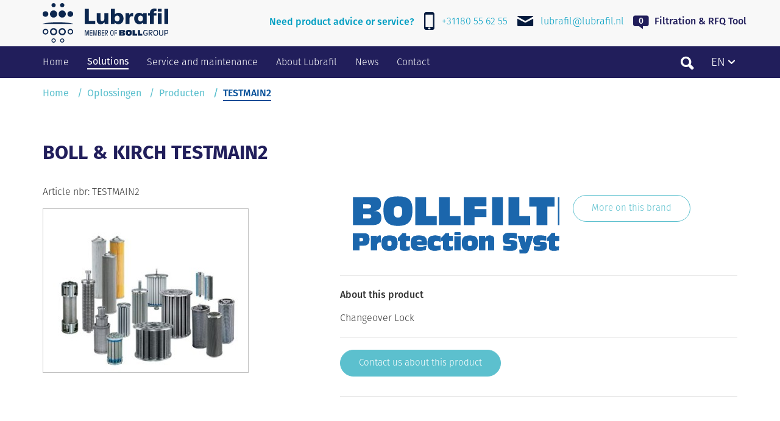

--- FILE ---
content_type: text/html; charset=UTF-8
request_url: https://lubrafil.nl/en/solutions/products/testmain2/
body_size: 3849
content:

<!DOCTYPE html>
<html lang="nl">
	<head>
		 <meta charset="utf-8">
		 <meta http-equiv="X-UA-Compatible" content="IE=edge">
		 <meta name="viewport" content="width=device-width, initial-scale=1">
		 <meta name="google-site-verification" content="-28ZZnQgGYvvToj3cOz7h8R14WN3QML_HLaIhPe7PA4" />
		 
		 <title>
		 	Lubrafil
			
				
				 - TESTMAIN2
				
			
		 </title>
		 <!-- Bootstrap -->
		 <link href="https://maxcdn.bootstrapcdn.com/bootstrap/3.3.7/css/bootstrap.min.css" rel="stylesheet">
		  <link href="//rawgithub.com/indrimuska/jquery-editable-select/master/dist/jquery-editable-select.min.css" rel="stylesheet">
		 <link href="/assets/css/lubrafil.css" rel="stylesheet">
		 <link href="/assets/css/fontawesome.min.css" rel="stylesheet">
		 <link href="/assets/css/global.css" rel="stylesheet">
		 
		<link rel="apple-touch-icon" sizes="180x180" href="/assets/img/favicon/apple-touch-icon.png">
		<link rel="icon" type="image/png" sizes="32x32" href="/assets/img/favicon/favicon-32x32.png">
		<link rel="icon" type="image/png" sizes="16x16" href="/assets/img/favicon/favicon-16x16.png">
		<link rel="manifest" href="/assets/img/favicon/site.webmanifest">
		<link rel="mask-icon" href="/assets/img/favicon/safari-pinned-tab.svg" color="#5bbad5">
		<meta name="msapplication-TileColor" content="#ffffff">
		<meta name="theme-color" content="#ffffff">
		
		
		

		<!-- HTML5 shim and Respond.js for IE8 support of HTML5 elements and media queries -->
		<!-- WARNING: Respond.js doesn't work if you view the page via file:// -->
		<!--[if lt IE 9]>
		<script src="https://oss.maxcdn.com/html5shiv/3.7.2/html5shiv.min.js"></script>
		<script src="https://oss.maxcdn.com/respond/1.4.2/respond.min.js"></script>
		<![endif]-->
		
		
		<!-- Global site tag (gtag.js) - Google Analytics -->
		<script async src="https://www.googletagmanager.com/gtag/js?id=UA-91674497-1"></script>
		<script>
		  window.dataLayer = window.dataLayer || [];
		  function gtag(){dataLayer.push(arguments);}
		  gtag('js', new Date());
		
		  gtag('config', 'UA-91674497-1', { 'anonymize_ip': true });
		  var mainlang = "en";
		</script>


		<script src="https://use.typekit.net/inx7lhi.js"></script>
		<script>try{Typekit.load({ async: true });}catch(e){}</script>

  </head>
  <body data-test="test" >
	<ul id="publisher-language-selector"><li><a href="https://lubrafil.nl/?ACT=73&site_id=1&lang_id=1&url=aHR0cHM6Ly9sdWJyYWZpbC5ubC9lbi9zb2x1dGlvbnMvcHJvZHVjdHMvdGVzdG1haW4yLw==">Nederlands</a></li><li class="publisher-active-language"><a href="https://lubrafil.nl/?ACT=73&site_id=1&lang_id=2&url=aHR0cHM6Ly9sdWJyYWZpbC5ubC9lbi9zb2x1dGlvbnMvcHJvZHVjdHMvdGVzdG1haW4yLw==">English</a></li></ul>
	  
	<nav class="navbar navbar-default navbar-fixed-top">
		<div class="contact">
			<div class="container">
				<div class="row">
					<div class="navbar-header">
						<a class="navbar-brand" href="/en/"><img id='logo' src="/assets/img/logo_bollgroup.svg" alt='Lubrafil'/></a>
						
						
						
						<a href="/quote/basket" class="rfq-btn rfq-btn--mobile">&nbsp;</a>
						<span class="c-tooltip tooltip--bottom tooltip--request" js-tooltip>
                        	<span class="tooltip__tool" js-tooltip-tool>
																								<span class="rfq-btn" rel="">Filtration & RFQ Tool</span>
																								
                        	</span>
                        	<span class="tooltip__tip">
                        		<div class="tooltip__tip-inner">
	                        		<button class="tooltip__close" js-tooltip-close>&times;</button>
	                        					                            	<div class="c-empty-minibasket">
												<p>Go to our <a href="https://lubrafil.nl/en/solutions/products/filtration-rfq-tool/">Filtration & RFQ Tool</a>, find your filter and add the (spare) part(s) from the parts list on the product page.</p>
												<p>Please feel free to contact us if you need any help finding the right parts for your filter.</p>
												
											</div>
											<a href="https://lubrafil.nl/en/solutions/products/filtration-rfq-tool/" class="btn btn-small dark-blue">Go to the Filtration & RFQ Tool</a>
			                            	                        		</div>
                        	</span>
                        </span>
						<address>
							<b class="light-blue hidden-sm">
								Need product advice or service?
							</b>
							<a href="tel:+31180556255">+31180 55 62 55</a>
							<a href="mailto:lubrafil@lubrafil.nl">lubrafil@lubrafil.nl</a>
						</address>
					</div>
				</div>
			</div>
		</div>
		<div id="navbar" class="container-fluid dark-blue">
			<div class="container">
				<div class="row">
					<button type="button" class="navbar-toggle" aria-expanded="false" aria-controls="navbar">
						<span class="sr-only">Toggle navigation</span>
						<span class="icon-bar"></span>
						<span class="icon-bar"></span>
						<span class="icon-bar"></span>
					</button>
					<div id="search-bar">
						<form method="post" action="https://lubrafil.nl/en/">
<div class="hiddenFields">
<input type="hidden" name="params" value="eyJyZXN1bHRfcGFnZSI6Imh0dHBzOlwvXC9sdWJyYWZpbC5ubFwvZW5cL3NlYXJjaFwvcmVzdWx0cyIsInJlcXVpcmVkIjoia2V5d29yZHMifQ">
<input type="hidden" name="ACT" value="59">
<input type="hidden" name="site_id" value="1">
<input type="hidden" name="csrf_token" value="45bdd78385d3974ba650e8a5c91281336bfa2877">
</div>


						  	<input type="text" id="keywords" placeholder="" name="keywords">
							<label for="keywords">
								<input type="submit" name="" class="search-btn" value="Search">
							</label>
						</form>

					</div>
					
					<div class="dropdown lang">
						<button class="btn btn-ghost dark-gray dropdown-toggle" type="button" data-toggle="dropdown">en
						<span class="caret"></span></button>
						<div class="dropdown-menu"></div>
					</div>
					
					<nav class="">
						<ul class="nav navbar-nav">
							
							<li>
								<a href="/en/">Home</a>
							</li>
							
							<li class="active">
								<a href="/en/solutions/">Solutions</a>
							</li>
							
							<li>
								<a href="/en/service-maintenance/">Service and maintenance </a>
							</li>
							
							<li>
								<a href="/en/about-lubrafil/">About Lubrafil</a>
							</li>
							
							<li>
								<a href="/en/news/">News</a>
							</li>
							
							<li>
								<a href="/en/contact/">Contact</a>
							</li>
							
						</ul>
					</nav>
				</div>
			</div>
		</div>
	</nav>
	
	
	
	
	
	
	
	
	
	
	
	
	


<main>
		
	
	
	<div class="container-fluid breadcrumb_row">
		<div class="container">
			<div class="row">
				<div class="col-xs-12">
					<nav>
						<a href="https://lubrafil.nl/en">Home</a>   <a href="https://lubrafil.nl/en/solutions/">Oplossingen</a>   <a href="https://lubrafil.nl/en/solutions/products/">Producten</a>   <span class="last"><span>TESTMAIN2</span></span>
					</nav>
				</div>
			</div>
		</div>
	</div>	
	


			
			
		<div class="container-fluid product_detail_row">
			<div class="container">
				<div class="row">
					<h2 class="col-xs-12">BOLL &amp; KIRCH  TESTMAIN2</h2>
												
					<div class="col-xs-12 col-sm-5 thumbnails" >
						<h5>
							Article nbr: TESTMAIN2
						</h5>
					    
						    
					    
					        <img src="/images/jcogs_img/cache/boll-kirch_-_28de80_-_7406e089b7dc391e247afbc2d1856a64de3c8f2f.jpg"  >
                        
					</div>
			
					<div class="col-md-7">
						<div class="row" id="about">
    						
							<div class="col-md-7">
                                <img src="/images/jcogs_img/cache/Bollfilter_logo_blauw_kleiner_-_28de80_-_80f9a0933f2c9deb5fdecbd5e1b30a3e94a04be6.png"  >
							</div>
								
							<div class="col-md-5">
								<a href='https://lubrafil.nl/en/solutions/boll-kirch' class="btn btn-ghost ice-blue">More on this brand</a>
							</div>
							
    						
						</div>
						<hr/>
						<h5><b>About this product</b></h5>
						
                            
                                Changeover Lock
                            
                        
                        
						
						<hr/>
                        
                        
                            <a href="https://lubrafil.nl/en/contact/?subject=I'd like more information about TESTMAIN2 from boll-kirch" class="btn ice-blue">Contact us about this product</a>
                        
						<table>
							<tbody>
    							
							</tbody>
						</table>
						<hr/>
						
					</div>
				</div>
			</div>
		</div>
			
		<div class="container-fluid product_detail_row">
			<div class="container">
				<div class="row">
					
					<hr />
					
					
                	
				</div>
			</div>
		</div>		
	
</main>


<footer>
	<div class="container-fluid dark-blue">
		<div class="container">
			<div class="row">
				<div class="col-sm-7 col-sm-offset-0 col-md-2">	
					<h4>Overview </h4>
					<ul>
						
							<li>
								<a href="/en/">Home</a>
							</li>
						
							<li>
								<a href="/en/solutions/">Solutions</a>
							</li>
						
							<li>
								<a href="/en/service-maintenance/">Service and maintenance </a>
							</li>
						
							<li>
								<a href="/en/about-lubrafil/">About Lubrafil</a>
							</li>
						
							<li>
								<a href="/en/news/">News</a>
							</li>
						
							<li>
								<a href="/en/contact/">Contact</a>
							</li>
						
						<li>
							<a href="/downloads/">Downloads</a>
						</li>
					</ul>
					
				</div>
				<div class="col-sm-5 col-sm-offset-0 col-md-3">
					<h4>Exclusive distributor</h4>
					<ul class="exclusief">
						<li>
							<a href="/oplossingen/boll-kirch/">								
								<img src="/assets/img/BOLLFILTER.svg"/>
							</a>
						</li>
						<li>
						<a href="/oplossingen/europafilter/">								
								<img src="/assets/img/EUROPAFILTER.svg"/>
							</a>
						</li>
						<li>
							<a class="wix_logo" href="/oplossingen/wix/">								
								<img src="/assets/img/WIX.svg"/>
							</a>
						</li>
					</ul>
				</div>	
				<div class="col-sm-7 col-sm-offset-0 col-md-4">
					
					<img src="/images/jcogs_img/cache/office_2024_-_28de80_-_523df2431a1a87891c5c53a285835878cf04d2e8.jpg"  class="office">			
				</div>	
				<div class="col-sm-5 col-sm-offset-0 col-md-2 col-md-offset-1">
					<h4>Lubrafil BV</h4>
					<ul>
						<li>Aalborg 2</li>
						<li>2993 LP Barendrecht</li>
						<li><a class='btn btn-ghost white' href="https://lubrafil.nl/en/contact/">To contact</a></li>
						<li>
							<a class='social ln' href="https://www.linkedin.com/company/2109876/" target="_blank"></a>
						</li>
					</ul>
				</div>	
			</div>
			<div class="row">
				<div class="col-md-5">
					<nav>
						<span><span>&copy; </span> 2026 Lubrafil BV</span>
						<a href="/uploads/General_terms_and_conditions_Lubrafil.pdf" target="_blank">General conditions</a>

					</nav>
				</div>
				<div class="col-md-4">
<!--     				<a href="/uploads/VCA_Cert._Ned_._2014-2017_.pdf" target="_blank" style="font-size: 0;"> -->
						<a href="/uploads/VCA2_Certificaat_Lubrafil_2024_en.pdf" target="_blank" style="font-size: 0;">
						<img style=" max-height: 30px; margin-top: 5px;" src="/assets/img/vca-logo.svg"/>
						<img style=" max-height: 50px; margin-left: 10px;" src="/assets/img/vca-logo-2.svg"/>
					</a>
				</div>
				<div class="col-md-2 col-md-offset-1 footer__logo">
					<img src="/assets/img/logo_bollgroup_white.svg" class="footer_logo"/>
				</div>
			</div>	
		</div>
	</div>
</footer>
<footer>	
	<div class="container-fluid">
		<div class="container">
			<div class="row">
				<div class="col-md-4">
					<h4>
						Choose <b>your language:</b> 
						<div class="dropup lang">
							<button class="btn btn-ghost dark-gray dropdown-toggle" type="button" data-toggle="dropdown">en
							<span class="caret"></span></button>
							<div class="dropdown-menu"></div>
						</div><br/>
					</h4>
				</div>
				<div class="col-md-8 made-by">
					Website by 
					<a href="http://0-to-9.nl">0to9 Values-Driven Creativity</a>
				</div>
			</div>	
		</div>
</footer>
<div class="c-serial-popup light-blue">
	<div class="serial-popup__background" js-serial-popup-close></div>
	<div class="serial-popup__inner bg-light-blue">
		<h2>Note</h2>
		
		<p>You have not entered a filter serial number.<br>Are you sure you want to proceed to the RFQ?</p>
		<button class="btn dark-blue" js-serial-popup-send>Go to RFQ</button>
		
		<button class="btn btn-ghost white" js-serial-popup-close>Cancel</button>
		<button class="serial-popup__close" js-serial-popup-close>&times;</button>
	</div>
</div>

	<!-- jQuery v1.11.2 -->
	<script src="https://ajax.googleapis.com/ajax/libs/jquery/1.12.4/jquery.min.js"></script>

	<!-- Bootstrap -->
	<script src="https://maxcdn.bootstrapcdn.com/bootstrap/3.3.7/js/bootstrap.min.js"></script>

	<!-- 	Typekit -->
	<script src="https://use.typekit.net/eml4kgk.js"></script>
	<script>try{Typekit.load({ async: true });}catch(e){}</script>
	
	<!-- 	Google maps function -->
	<script src="https://maps.googleapis.com/maps/api/js?v=3.exp&key=AIzaSyC75jomotw9ie9Rcju7yXYXSLBLWEBHtn0"></script>
	<script src="https://use.fontawesome.com/587faeefd4.js"></script>

	<!-- D3 JS -->
	<script src="https://d3js.org/d3.v4.min.js"></script>

	<!-- 	Project JS -->
	<script src="/assets/js/project.js"></script>
	<script src="/assets/js/spares.js"></script>
	<script src="/assets/js/socials.js"></script>
	
	<script src="/assets/js/isotope.pkgd.min.js"></script>
	<script src="//rawgithub.com/indrimuska/jquery-editable-select/master/dist/jquery-editable-select.min.js"></script>
	<script src="/assets/js/jquery.panzoom.js"></script>
	
	</body>
</html>

--- FILE ---
content_type: text/css
request_url: https://lubrafil.nl/assets/css/lubrafil.css
body_size: 5652
content:
@font-face {
  font-family: 'lubrafil';
  src: url('../font/lubrafil.eot?49653220');
  src: url('../font/lubrafil.eot?49653220#iefix') format('embedded-opentype'),
       url('../font/lubrafil.woff2?49653220') format('woff2'),
       url('../font/lubrafil.woff?49653220') format('woff'),
       url('../font/lubrafil.ttf?49653220') format('truetype'),
       url('../font/lubrafil.svg?49653220#lubrafil') format('svg');
  font-weight: normal;
  font-style: normal;
}
@font-face {
  font-family: 'lubrafil-spares';
  src: url('../font/lubrafil-spares.eot?49653220');
  src: url('../font/lubrafil-spares.eot?49653220#iefix') format('embedded-opentype'),
       url('../font/lubrafil-spares.woff2?49653220') format('woff2'),
       url('../font/lubrafil-spares.woff?49653220') format('woff'),
       url('../font/lubrafil-spares.ttf?49653220') format('truetype'),
       url('../font/lubrafil-spares.svg?49653220#lubrafil') format('svg');
  font-weight: normal;
  font-style: normal;
}
/* Chrome hack: SVG is rendered more smooth in Windozze. 100% magic, uncomment if you need it. */
/* Note, that will break hinting! In other OS-es font will be not as sharp as it could be */
/*
@media screen and (-webkit-min-device-pixel-ratio:0) {
  @font-face {
    font-family: 'lubrafil';
    src: url('../font/lubrafil.svg?49653220#lubrafil') format('svg');
  }
}
*/
 
 [class^="icon-"]:before, [class*=" icon-"]:before {
  font-family: "lubrafil";
  font-style: normal;
  font-weight: normal;
  speak: none;
 
  display: inline-block;
  text-decoration: inherit;
  width: 1em;
  margin-right: .2em;
  text-align: center;
  /* opacity: .8; */
 
  /* For safety - reset parent styles, that can break glyph codes*/
  font-variant: normal;
  text-transform: none;
 
  /* fix buttons height, for twitter bootstrap */
  line-height: 1em;
 
  /* Animation center compensation - margins should be symmetric */
  /* remove if not needed */
  margin-left: .2em;
 
  /* you can be more comfortable with increased icons size */
  /* font-size: 120%; */
 
  /* Font smoothing. That was taken from TWBS */
  -webkit-font-smoothing: antialiased;
  -moz-osx-font-smoothing: grayscale;
 
  /* Uncomment for 3D effect */
  /* text-shadow: 1px 1px 1px rgba(127, 127, 127, 0.3); */
}
 
.icon-search:before { content: '\e800'; } /* '' */
.icon-mobile:before { content: '\e801'; } /* '' */
.icon-down-open-big:before { content: '\e802'; } /* '' */
.icon-down-open:before { content: '\e803'; } /* '' */
.icon-down-open-mini:before { content: '\e804'; } /* '' */
.icon-location:before { content: '\e805'; } /* '' */
.icon-right-dir:before { content: '\e806'; } /* '' */
.icon-plus:before { content: '\e807'; } /* '' */
.icon-mail:before { content: '\e809'; } /* '' */
.icon-facebook-circled:before { content: '\f30d'; } /* '' */
.icon-linkedin-circled:before { content: '\f319'; } /* '' */


.type-none .filter-count,
.type-filterelementen .filter-count{
    display: none;
}

.product-grid.loading{
    transition: all 500ms ease;
    margin-bottom: 70px;
    margin-top: 70px;
    position: relative;
    }
    
.product-grid.loading article{
    filter:blur(5px);
    
}
.loading-imported{
    width:80px;
    height:0px;
    position: relative;
    top:-80px;
    left:50%;
    transform: translateX(-50%);
    background-image: url(../img/loader.gif);
    background-size: cover;
    transition: all 500ms ease;
}

    .loading .loading-imported{
        height:80px;
    }
    
    
.image-video__video {
	display: none;
	max-width: 500px;
}

.image-video__image {
	transition: 300ms ease filter;
}

.c-image-video {
	cursor: pointer;
}
    
.c-image-video::before {
	content: '';
    left: 50%;
    top: 50%;
    position: absolute;
    width: 0;
    height: 0;
    border-top: 20px solid transparent;
    border-bottom: 20px solid transparent;
    border-left: 30px solid white;
    transform: translate3d(-50%, -50%, 0);
    z-index: 1;
}

.c-image-video:hover .image-video__image {
	filter: brightness(0.8);
}

.c-image-video.is--active::before {
	display: none;
}

.c-image-video.is--active .image-video__video {
	display: block;
} 


.c-image-video.is--active .image-video__image {
	display: none;
} 

.spares-row h2{
  text-align: center;
  margin-bottom: 0px;
}

.row.spares-wrapper,
.row.spares-wrapper .row{
  padding:0px;
}
.spares-main{
  background-color:#FFF;
  margin-bottom:50px;
  padding:30px 0;
}

.spares-main.is--loading {
	padding-bottom: 90px;
    background-image: url(/assets/img/loader.gif);
    background-repeat: no-repeat;
    background-position: center bottom 5px;
    background-size: 75px;
}

.spares-intro p{
    font-size:19px;
    line-height: 29px;
    color:#211E5B;
    text-align: center;
    margin:0 0 30px 0;
}

.spares-selection-box{
  border:1px solid rgba(51,51,51,0.33);
  padding:30px 15px;
  opacity:0.33;
  position: relative;
}

@media only screen and (max-width : 992px) {
  .spares-selection-box{
    border: none;
  }	
}

  .spares-selection-box h3{
    font-weight: normal;
  }
  
  .spares-selection-box:after{
    width:100%;
    height:100%;
    position: absolute;
    background-color: rgba(0,0,0,0.001);
    content:"";
    top:0px;
    left:0px;
  }

  .spares-selection-box.active{
    opacity: 1;
  }
  
    .spares-selection-box.active h3{
      font-weight: bold;
    }
    .spares-selection-box.active:after{
      display: none;
    }

.spares-selection-box + .spares-selection-box{
  border-left:none;
}

.spares-filter{
  width:100%;
  display: flex;
}

.spares-filter.is--disabled {
	opacity: 0.3;
	pointer-events: none;
}

.spares-filter.open .dropdown-label{
	border-bottom-left-radius: 0;
	border-top-left-radius: 22px;
}
.spares-filter.open .dropdown-toggle{
	border-bottom-right-radius: 0;
	border-top-right-radius: 22px;
}

.spares-filter.open .dropdown-menu {
	width: 100%;
}

  .spares-filter .dropdown-label{
    width:100%;
  }

.spare-type-selection{
  outline:none;
  opacity: 0.2;
  pointer-events: none;
  position: relative;
  width: 100%;
  border-radius: 100px;
  border: 1px solid #029ec2;
  color: #029ec2;
  padding: 10px 0;
  background-color: #fff;
  cursor: not-allowed;
}

@media only screen and (max-width : 992px) {
  .spare-type-selection{
    max-width: 300px;
    margin: 0 auto;
    display: block;
    margin-bottom: 15px;
  }	
}

.spare-type-selection.is--clickable {
  opacity: 1;
  pointer-events: auto;
  cursor: pointer;
}

.spare-type-selection.active{
  box-shadow: none;
}

.spare-type-selection::before {
  content: '';
  width: 20px;
  height: 20px;
  border-radius: 50%;
  background-color: #fff;
  display: block;
  position: absolute;
  left: 10px;
  top: 11px;
  border: 1px solid #029ec2;
}

.spare-type-selection::after {
  content: '';
  width: 20px;
  height: 20px;
  border-radius: 50%;
  background-color: #029ec2;
  display: block;
  position: absolute;
  left: 10px;
  top: 11px;
  transform: scale(0);
  transition: transform ease 300ms;
}

.spare-type-selection.active::after {
  transform: scale(0.6);
}

.bg-blue{
  background-color: #211E5B;
}

.bg-green{
  background-color: #6bb864;
}

.bg-light-blue{
  background-color:#009EC2;
}

.d-flex{
  display:flex;
  align-items: center;
}

.px-0{
  padding-top:0px !important;
  padding-bottom: 0px !important;
}
.px-1{
  padding-top:15px !important;
  padding-bottom: 15px !important;
}
.px-2{
  padding-top:30px !important;
  padding-bottom: 30px !important;
}

.spares-results{
  display: none;
}

.spares-image-container{
  position: relative;
}
.spares-image-container:after{
  width:33px;
  height:33px;
  background-color: #211E5B;
  transform: rotate(45deg) translateX(-50%);
  position: absolute;
  top:0px;
  left:49.5%;
  z-index: 1;
}

.spares-image-container h4{
  margin-bottom: 0px;
  font-weight: bold;
  font-size:19px;
  margin-right: 15px;
  color: #fff;
}

.c-editable {
	display: flex;
}

.editable__select {
  margin:0 15px;
  position: relative;
}

.editable__select::after {
	font-family: "Font Awesome 5 Pro";
    font-weight: 900;
	content: '\f078';
	position: absolute;
	height: 100%;
	width: 50px;
	right: 0;
	background-color: #029ec2;
	border-radius: 0 100px 100px 0;
	color: #fff;
    padding: 12px 0px;
    text-align: center;
    pointer-events: none;
}

.spares-image-container input[type=text]{
  background-color:white;
  margin: 0;
  color:#211E5B;
}

.spares-image-container .d-flex{
  height:77px;
  z-index: 3;
}

.spares-image-container .d-flex.text-right{
  justify-content: flex-end;
}

.spares-image-container .d-flex.text-right .btn{
  height:30px;
  font-size: 36px;
  padding: 0px 15px;
  font-weight: 300;
  line-height: 10px;
}

.spares-image-container .d-flex.text-right .btn:first-child{
  border-radius:999px 0 0 999px;
}
.spares-image-container .d-flex.text-right .btn:last-child{
  border-radius:0 999px 999px 0;
  border-left:none;
}

.zoom-btn {
  opacity: 0;
  pointer-events: none;
}


.zoomContainer.invisible{
  pointer-events: none;
  opacity: 0;
}

.zoomWindow{
  cursor: grab;
}

.spares-wrapper .row.spares-image-container-image{
  border:1px solid #ccc;
  padding:0 0 15px 0;
  position: relative;
}

.spares-quick-nav{
  position: relative;
  top:-1px;
  z-index: 2;
  margin:0 -1px;
  width: calc(100% + 2px);
  opacity: 0;
  pointer-events: none;
  transition: ease 300ms;
  transition-property: opacity;
  display: none;
}

.spares-quick-nav .spares-list-container {
  overflow: visible;
}

.spares-image-container-image {
  overflow: auto;
}

.spares-quick-nav .c-spare,
.spares-quick-nav .c-spare+.c-add-serial-number {
	background-color: #fff !important;
}

.spares-quick-nav .spare--1.with--serial-number {
	border-bottom-color: #fff !important;
}

.spares-quick-nav.is--active {
	opacity: 1;
	pointer-events: auto;
	display: block;
}

  .spares-quick-nav .spares-list thead th,
  .spares-quick-nav .spares-list thead tr{
    background-color: #009EC2;
    border-color:#009EC2;
  }
.spares-list__close {
	cursor: pointer;
}

.spares-table-container h3{
  text-align: center;
  margin-top:50px;
  color:#211E5B;
}

.c-add-serial-number.has--error .add-serial-number__input {
	border-color: #BD4292;
	border-width: 2px;
}

.c-quote-submit.has--error {
	background-color: #BD4292 !important;
}

.spares-table-container p{
  color:#333333;
  font-size:12px;
  margin-top:30px;
}

.spares-table-container button[type=submit]{
  margin-top:30px;
}
.spares-list{
  color:#333333;
  background-color:#FFF;
}

.sparaes-list__close {
	font-size: 21px;
}

.spares-list input[type=number]{
  width:50px;
  height:30px;
  color:#211E5B;
  margin:0px;
  border-radius: 0px;
  padding:5px;
}

.spares-list thead th{
  background-color:#211E5B;
  color:#FFF;
  border-color:#211E5B;
}

.spares-list thead tr{
  border-color:#211E5B;
}

.spares-list thead th[align=right]{
  text-align: right;
}

.spares-list tr{
  border:1px solid #BFBFBF;
}

.spares-list tr:nth-child(even){
  background-color: #E5E5E5;
}

.spares-list input[type=checkbox]{
  position: relative;
  left:auto;
}

.basket{
  padding-bottom:30px;
}

.basket h5{
  font-size:19px;
  line-height: 24px;
  color:#211E5B;
}

.basket .form-group,
.basket .checkbox{
  margin-bottom:30px;
}

.basket .form-group label{
  font-size:19px;
  color:#211E5B;
  line-height: 28px;
  font-weight: bold;
}

  .basket .form-group label span{
    font-weight: normal;
    font-size:14px;
  }

.basket .form-group input[type=text],
.basket .form-group input[type=email],
.basket .form-group textarea{
  border-radius: 0px;
  border:1px solid #BFBFBF;
  min-height: 60px;
  font-size:16px;
  padding:0 15px;
  line-break: 60px;
}
  .basket .form-group textarea{
    padding:15px;
    line-break: 28px;
    min-height: 180px;
  }
  
.basket .form-group input[type=checkbox],
.basket .checkbox input[type=checkbox],
.basket .form-group input[type=radio]{
  left:auto;
}

.basket-items{
  margin:0 15px;
  width:calc(100% - 30px);
}

.basket-items .spares-list{
  margin:0;
  width:100%;
  font-size:14px;
}

  .basket-items .spares-list tfoot b{
    font-size:19px;
  }

.basket-items h4,
.basket-items h4 a{
  color:#FFF;
  margin-bottom:0px;
  font-weight: bold;
}

.toast{
  width:100vw;
  height:100vh;
  position: fixed;
  top:0px;
  left:0px;
  z-index: 9999;
  display: none;
}

.toast.with-blocker:before{
  width:100%;
  height:100%;
  background-color: rgba(0,0,0,0.3);
  content:"";
  position: absolute;
  top:0px;
  left:0px;
}

.toast-body{
  width:calc(1170px / 4);
  height:calc(1170px / 4);
  background-color:#009EC2;
  position: absolute;
  top:50%;
  left:50%;
  transform:translate3d(-50%,-50%,0);
  padding:15px;
}

.toast-body .toast-icon{
  width:60px;
  height:60px;
  margin:45px auto;
  background-color: white;
}

.toast-body .toast-message{
  font-size:19px;
  color:#FFFFFF;
  text-align: center;
  font-weight: 500;
}

.es-list{
  margin: 0px;
}
.es-list li{
  color:#211E5B;
}

#navbar .lang{
  position: absolute;
  right:0px;
  height:100%;
  display: flex;
  color:white;
}
  #navbar .lang button{
    border-radius: 0px;
    color:white;
    font-size: 19px;
  }

  #navbar .lang button:hover{
    background-color: rgba(0,0,0,0.2);
    border-radius: 0px;
  }
  
  #navbar .lang .dropdown-menu{
    min-width: auto;
    width: 100%;
    flex-direction: column;
    align-items: center;
  }
  
  #navbar .open>.dropdown-menu{
    display: flex;
  }

#navbar #search-bar{
  right:70px;
}

.navbar-header .rfq-btn{
  float:right;
  line-height: 69px;
  color:#211E5B;
  display: flex;
  font-weight: 500;
  position: relative;
  margin-left:35px;
  transition: ease 300ms;
  transition-property: line-height;
}
.navbar-up .navbar-header .rfq-btn {
	line-height: 50px;
}
  

  .navbar-header .rfq-btn:before{
    content:"\E800";
    font-family: 'lubrafil-spares';
    width:20px;
    height:20px;
    font-size: 32px;
    transform: translateY(3px);
    /* line-height: 50px; */
    align-items: center;
    margin-right: 15px;
    position: absolute;
    left:-35px;
    
  }
  
  .navbar-header .rfq-btn:after{
    position: absolute;
    left:-35px;
    top:0px;
    font-size:14px;
    content: attr(rel);
    color:white;
    text-align: center;
    width:25px;
    
  }

   .navbar-header .rfq-btn--mobile {
	   display: none;
   }


@media only screen and (max-width : 767px) {
	
   .navbar-header .rfq-btn{
     float: none;
     position: absolute;
     right:60px;
   } 
   
   .navbar-header .rfq-btn--mobile {
	   display: block;
	   margin-right: 50px;
   }
   
   .navbar-header .tooltip--request {
	   display: none;
   }
   
   .spares-image-container .d-flex.text-right .btn{
     display: none;
   }
   
    .checkbox-inline, .radio-inline {
	   width: 100%;
    }
   
    .checkbox-inline+.checkbox-inline, .radio-inline+.radio-inline {
		margin-left: 0;
		margin-right: 0;
	}
	
	.spares-image-container h4 {
		margin-top: 15px;
		margin-bottom: 15px;
	}
	
	.editable__select {
		margin: 0 0 15px 0;
	}
	
	.spares-image-container input[type=text] {
		width: 100%;
	}
	
	.c-editable {
		flex-direction: column;
		width: 100%;
	}
	
	.editable--container {
		flex-direction: column;
		margin-bottom: 15px;
	}
	
	.spares-image-container .d-flex {
		min-height: 0;
    height: auto;
	}
	
	.spares-selection-box {
		border: none;
		padding-bottom: 15px;
	}
	
	.spare-type-selection {
	  width: calc(100% - 30px) !important;
		margin-bottom: 15px;
	}
	
	.spares-list thead th {
		font-size: 12px;
	}
	
	.sticky-request__sticky-text {
		padding: 0;
	}
	
	.sticky-request__sticky-text p {
		margin-top: 15px;
		margin-bottom: 0;
	}
	
	.sticky-request__sticky-button {
		text-align: center;
    margin-bottom: 15px;
	}
	
	.sticky-request__sticky-button button[type=submit] {
		margin-top: 15px;
	}
	
	#navbar .lang {
		display: none;
	}
}

.debug .spares-results{
  display: block;
}

.spare__quantity input {
	opacity: 0;
	pointer-events: none;
	transition: ease 300ms;
	transition-property: opacity;
}

.c-spare.is--added .spare__quantity input {
	opacity: 1;
	pointer-events: auto;
}

.c-spare.is--added .spare__add,
.c-spare.is--added .spare__quantity {
	background-color: #029ec2;
}

.c-spare.is--added .check__icon:before {
	color: #fff;
}

.c-check {
	width: 100%;
    text-align: center;
    margin-bottom: 0;
    font-size: 18px;
    cursor: pointer;
}

.check__icon:before {
	content: "\f055";
	color: #009EC2;
}

.check__box {
	display: none;
}

.check__box:checked ~ .check__icon:before {
	content: "\f058";
}

.c-check:hover .check__box:checked ~ .check__icon:before {
	content: "\f057";
}

.c-toast {
    position: fixed;
    top: 50%;
    left: 50%;
    transform: translate3d(-50%, -50%, 0);
    background-color: #029ec2;
    padding: 0;
    border-radius: 0;
    display: flex;
    color: #ffffff;
    flex-direction: column;
    justify-content: center;
    text-align: center;
    align-items: center;
    width: 250px;
    height: 250px;
    padding: 20px;
    animation-name: toastAnimation;
    animation-duration: 4000ms;
    z-index: 100;
    pointer-events: none;
    border:1px solid white;
    box-shadow: 0px 0px 20px 0px rgba(0,0,0,0.3);
}

.toast__inner {
	position: relative;
    display: flex;
    flex-direction: column;
    max-width: 100%;
}

.toast__icon {
	font-size: 52px;
    margin-bottom: 20px;
}

.toast__text {
	font-weight: 600;
	font-size: 18px;
    line-height: 1.3;
}

@keyframes toastAnimation {
    0%   {opacity:0}
    25%   {opacity:1}
    75%   {opacity:1}
    100%   {opacity:0}
}


.tooltip__tip {
	display: none;
    position: absolute;
    left: 50%;
    width: 350px;
    transform: translate3d(-50%, 0, 0);
    bottom: calc(100% + 15px);
    background-color: #009EC2;
    color: #fff;
    padding: 20px;
    text-align: center;
    box-shadow: 0px 0px 20px 0px rgba(0,0,0,0.3);
}

.tooltip--bottom .tooltip__tip{
	bottom: auto;
	top: calc(100% + 15px);
}

.tooltip__tool {
	color: #009EC2;
	cursor: pointer;
}

.tooltip__tip:after {
	content: '';
  display: block;
  position: absolute;
  left: 50%;
  transform: translate3d(-50%, 20px, 0);
  width: 0;
  height: 0;
  border-left: 10px solid transparent;
  border-right: 10px solid transparent;
  border-top: 10px solid #009ec2;
}

.tooltip--bottom .tooltip__tip:after {
	transform: translate3d(-50%, -10px, 0);
	top: 0;
  border-top: none;
  border-bottom: 10px solid #009ec2;
}

.tooltip--request {
	float: right;
  cursor: pointer;
}

.tooltip--request .tooltip__tip {
	transform: none;
	left: auto;
	right: 0;
	padding: 0;
	width: 500px;
	background-color: #6bb864;
	padding-bottom: 15px;
}

.tooltip--request .basket-items {
	margin: 0;
	width: 100%;
	text-align: left;
}

.tooltip--request .tooltip__tip:after {
	border-bottom-color: #6bb864;
	right: 70px;
	left: auto;
}

.tooltip__tip-title {
	font-size: 20px;
    font-weight: bold;
}

.c-tooltip {
	position: relative;
	display: inline-block;
}

.c-tooltip.is--active .tooltip__tip {
	display: block;
}

.c-tooltip-serial-number input {
	width: 100% !important;
}

.c-tooltip-serial-number label {
	font-weight: 200;
}

.c-tooltip-serial-number {
	margin-top: 15px;
	margin-bottom: 15px;
}

.tooltip-serial-number__help {
	background-color: transparent;
	border: none;
	text-decoration: underline;
	margin-top: 5px;
}

.tooltip__close {
	background-color: transparent;
  border: none;
  font-size: 32px;
  position: absolute;
  right: 15px;
  top: 1px;
  padding: 0;
  font-weight: 400;
  z-index: 10;
}

.tooltip__tip-inner {
	overflow: auto;
    max-height: 80vh;
}

.c-tooltip.show--help .tooltip__tip-body {
	display: none;
}
	
.c-tooltip.show--help  .tooltip-serial-number__helper {
	display: block;
}

.tooltip-serial-number__helper {
	position: relative;
	margin-top: 15px;
}

.tooltip-serial-number__helper-close {
	position: absolute;
    right: 3px;
    top: 5px;
    color: #000;
    font-weight: 500;
    font-size: 40px;
    background-color: transparent;
    border: transparent;
}

.c-radio,
.c-checkbox {
	padding-left: 0 !important;
}

.radio__button,
.checkbox__button {
	display: none;
}

.radio__button:checked ~ .radio__custom:before,
.checkbox__button:checked ~ .checkbox__custom:before {
	opacity: 1;
}

.radio__custom:before,
.checkbox__custom:before{
	content: '';
    width: 8px;
    display: block;
    left: 50%;
    top: 50%;
    opacity: 0;
    position: relative;
}

.radio__custom:before {
    background-color: #211E5B;
    height: 8px;
    transform: translate3d(-50%, -50%, 0);
    border-radius: 50%;
	
}

.checkbox__custom:before {
    border-left: 2px solid #211E5B;
    border-bottom: 2px solid #211E5B;
    border-radius: 0;
    transform: translate3d(-50%, -50%, 0) rotate(-45deg);
    transform-origin: center center;
    height: 5px;
}

.radio__custom,
.checkbox__custom {
	width: 16px;
    height: 16px;
    border: 2px solid #211E5B;
    display: inline-block;
}

.checkbox__custom {
	border-radius: 3px;
}

.radio__custom {
    border-radius: 50%;
}


.spare__quanitity input {
	border-radius: 0;
    border: none;
}

.spare__description {
  max-width: 95px;
}

.c-add-serial-number td {
    padding-top: 20px;
    padding-bottom: 35px;
    position: relative;
}

.c-add-serial-number {
	background-color: #fff !important;
	display: none;
}

.add-serial-number__input {
	width: 100% !important;
}

/* Chrome, Safari, Edge, Opera */
.add-serial-number__input::-webkit-outer-spin-button,
.add-serial-number__input::-webkit-inner-spin-button {
  -webkit-appearance: none;
  margin: 0;
}

/* Firefox */
.add-serial-number__input[type=number] {
  -moz-appearance: textfield;
}

.add-serial-number__tooltip {
	position: absolute;
  left: 10px;
  bottom: 5px;
  font-size: 14px;
  white-space: nowrap;
}

.add-serial-number__tooltip .tooltip__tool:hover {
	text-decoration: underline;
}

.form-group.has--error input,
.form-group.has--error textarea{
	border-color: #BD4292 !important;
}

.form__error {
	display: none;
}
.form-group.has--error .form__error{
	color: #BD4292;
	margin-top: -10px;
	display: block
}

.c-empty-minibasket {
	padding: 20px;
	text-align: left;
	color: #fff;
    background-color: #6bb864;
}

.c-empty-minibasket p {
	margin: 0 0 1em;
}

.c-empty-minibasket a {
	color: #fff;
	text-decoration: underline;
}

.spares-list-container {
	overflow: auto;	
	margin:0 -15px;
	width:calc(100% + 30px);
}

.basket-items .spares-list-container {
	width: 100%;
	margin: 0;
}

.spare--0 {
	background-color: #ffffff !important;
}

.spare--1,
.spare--1+.c-add-serial-number {
	background-color: #E5E5E5 !important;
}

.spare--1.with--serial-number {
	border-bottom-color: #E5E5E5;
}

.spare--0.with--serial-number {
	border-bottom-color: #ffffff;
}

.c-spare.with--serial-number + .c-add-serial-number {
	display: table-row;
}

.add-serial-number--toggle:hover {
	text-decoration: underline;
	cursor: pointer;
	
}

.add-serial-number--toggle:hover .add-serial-number--toggle-icon {
	text-decoration: none;
}

.add-serial-number--toggle-icon {
	color: #029ec2;
}

.init-on-load .spares-image-container:after{
  display: none;
}

.init-on-load .spares-image-container-image{
  position: relative
}

.sticky-request__sticky {
	position: sticky;
	bottom: 0;
	background-color: #fff;
}

.c-go-to-request {
	margin-top: 15px;
}

.c-serial-popup {
  position: fixed;
  top: 0;
  left: 0;
  width: 100%;
  z-index: 4000;
  height: 100%;
  background-color: rgba(0,0,0,0.5);
  display: none;
}

.has--serial-popup .c-serial-popup {
  display: block;
}

.serial-popup__background {
  position: absolute;
  top: 0;
  left: 0;
  width: 100%;
  height: 100%;
}

.serial-popup__inner {
  width: 370px;
  max-width: 100%;
  padding: 20px;
  left: 50%;
  transform: translate3d(-50%, -50%, 0);
  top: 50%;
  position: absolute;
  color: #fff;
}

.serial-popup__inner h2 {
  margin-bottom: 5px;
  font-size: 18px;
  font-weight: 700;
}

.serial-popup__inner p {
  margin-bottom: 1em;
}

.serial-popup__close {
  background-color: transparent;
  border: none;
  padding: 0;
  font-size: 36px;
  position: absolute;
  right: 10px;
  top: 10px;
}

.c-go-to {
  display: inline-block;
  width: 100%;
  padding: 15px 0;
  margin-bottom: 30px;
  position: relative;
}

.c-go-to::before,
.c-go-to::after {
  content: '';
  top: 0;
  width: 100vw;
  height: 100%;
  position: absolute;
  border-top: 1px solid #009EC2;
  border-bottom: 1px solid #009EC2;
}

.c-go-to::before {
  left: 50%;
}

.c-go-to::after {
  right: 50%;
}

.go-to__inner {
  position: relative;
  z-index: 1;
}

.go-to__inner a {
  margin-right: 30px;
  color: #009EC2;
  font-weight: bold;
}

.go-to__inner a:last-child {
  margin-right: 0;
}


@media only screen and (max-width : 767px) {
  .c-go-to {
    border-top: 1px solid #009EC2;
    border-bottom: 1px solid #009EC2;
  }
  
  .c-go-to::before,
  .c-go-to::after {
    width: 30px;
    height: calc(100% + 2px);
    top: -1px;
  }
  
  .c-go-to::after {
    right: -30px;
  }
  
  .c-go-to::before {
    left: -30px;
  } 
}


--- FILE ---
content_type: text/css
request_url: https://lubrafil.nl/assets/css/global.css
body_size: 8900
content:
 
body{
	font-family: 'fira-sans',helvetica,sans-serif;
	font-size: 16px;
	font-weight: 300;
	padding-top: 126px;//190px
	line-height: 1.4em;
}


/* Basic styling */

h1,h2,h3,h4,h5,h6,p{
	font-weight: 300;
	margin-top: 0em;
	margin-bottom: 1em;
	line-height: 1.4em;
}

h1 {
	font-size: 3.2em;
}
h2 {
	font-size: 2em;
}
h3 {
	font-size: 1.6em;
}
h4,blockquote {
	font-size: 1.2em;
}
h5 {
	font-size: 1em;
}
h6 {
	font-size: .8em;
}

p{
	margin: 0 0 2em;
}

.leader p{
	font-size: 1.2em;
	line-height: 1.5em;
	text-align: center;
}
b, strong {
	font-weight: 500;
}

h1 b,h1 strong,
h2 b,h2 strong,
h3 b,h3 strong,
h4 b,h3 strong,
h5 b,h5 strong,
h6 b,h6 strong{
	font-weight: 500;
}

h1 p,
h2 p,
h3 p,
h4 p,
h5 p,
h6 p{
	margin: 0;
}

h2.col-xs-12{
	text-align: center;
}

.padding-top-0 {
	padding-top: 0 !important;
}

a {
	color: #024d97;
	transition: color .12s;
}

.text-blue{
	color: #024d97;
}
main img{
	max-width: 100%;
	max-height: 100%;
}
img.circle{
	border-radius: 9999px;
}
.no-img.circle{
	display: inline-block;
	border-radius: 9999px;
	opacity: .4;
	position: relative;
}
.no-img.circle:before{
	content: '\e807';
	font-family: "lubrafil";
	text-align: center;
	position: absolute;
	left: 0;
	font-size: 3em;
	transform: rotate(45deg);
	transform-origin: center center;
}

hr{
	border-color: rgba(127,127,127,0.2);
}

.caret,
.dropup .caret{
	border: none;
	font-family: 'lubrafil';
	height: auto;
	width: auto;
	vertical-align: baseline;
	margin-left: 4px;
}

.caret:before{
	content: '\e803';
}
.dropup .caret:before{
	content: '\e80b';
}
.dropdown-toggle-split .caret:before{
	font-size: 1.4em;
	line-height: 1.1em;
}
table{
	width: 100%;
}
.table > tfoot > tr > td{
	border-top-width: 4px;
	border-top-style: double;
}
td,th{
	padding: .6em;
}
table tbody tr:nth-child(even){
	background-color: rgba(127,127,127,0.2);
}

/* Form styling */

input[type=text],
input[type=email],
input[type=tel],
input[type=number],
input[type=search],
input[type=url],
input[type=password],
input[type=time],
input[type=week],
input[type=month],
input[type=date],
input[type=datetime],
input[type=datetime-local],
textarea{
	border-radius: 1.8em;
	border: solid 1px rgba(0,0,0,0.2);
	padding: .6em 2em;
	margin-bottom: 1em;
}
textarea{
	height: 120px;
	width: 100%;
}

input[type=search]{
	border-radius: 1.8em 0 0 1.8em;
	border-right: none;
}
input[type=search] + input[type=submit]{
	border-radius: 0 1.8em 1.8em 0;
	border-width: 1px 1px 1px 0;
	vertical-align: top;
	padding: .6em 1.2em;
}

input[type=text]:disabled,
input[type=email]:disabled,
input[type=tel]:disabled,
input[type=number]:disabled,
input[type=search]:disabled,
input[type=url]:disabled,
input[type=password]:disabled,
input[type=time]:disabled,
input[type=week]:disabled,
input[type=month]:disabled,
input[type=date]:disabled,
input[type=datetime]:disabled,
input[type=datetime-local]:disabled,
textarea:disabled{
	background-color: #bfbfbf;
	border: solid 1px #bfbfbf;
}

:disabled::-webkit-input-placeholder { /* Chrome/Opera/Safari */
	color: #fff;
}
:disabled::-moz-placeholder { /* Firefox 19+ */
	color: #fff;
}
:disabled:-ms-input-placeholder { /* IE 10+ */
	color: #fff;
}
:disabled:-moz-placeholder { /* Firefox 18- */
	color: #fff;
}

input[type=radio],
input[type=checkbox]{
	position: absolute;
	left: -9999px;
}
label.rc{
	padding-left: 20px;
	margin-right: 4px;
	position: relative;
	-webkit-user-select: none;
	cursor: pointer;
}
label.rc:before{
	content: '';
	height: 16px;
	width: 16px;
	background-color: #fff ;
	border: 1px solid #024d97;
	border: solid 1px rgba(0,0,0,0.2);
	display: block;
	position: absolute;
	left: 0px;
	top: 50%;
	margin-top: -8px;
}
label.rc:after{
	content: '';
	height: 10px;
	width: 10px;
	background-color: #fff;
	display: block;
	position: absolute;
	left: 3px;
	top: 50%;
	margin-top: -5px;
/* 	transition: background-color 0.08s; */
}
input[type=radio] + label.rc:before,
input[type=radio] + label.rc:after{
	border-radius: 16px;
}
input:checked + label.rc:after{
	background-color: #024d97;
}

.btn{
	font-size: 15px;
	padding: .6em 2em .8em;
	border-radius: 999px;
	font-weight: 300;
	line-height: 1.4em;
	border: 1px solid rgb(192,192,192);
	transition: background-color .24s , color .24s;
	vertical-align: baseline;
}
.btn:hover,
.btn-ghost{
	background-color: rgba(192,192,192,0);
}
.btn-small {
	padding-top: 5px;
	padding-bottom: 5px;
}

.btn-wider {
	width: 100%;
}

.btn-ghost:hover{
	background-color: rgb(192,192,192);
}
.btn:disabled{
	opacity: 0.5;

}

.btn.dropdown-toggle-split {
	height: 44px;
}

.btn-group>.btn+.dropdown-toggle.dropdown-toggle--wider {
	padding-left: 30px;
	padding-right: 30px;
}

.dropdown-menu a:hover{
	font-weight: 500;
}

#publisher-language-selector{
	display: none;
}

.lang .dropdown-toggle.btn.btn-ghost.dark-gray{
	background-color: transparent;
	text-transform: uppercase;	
}
.lang .dropdown-toggle.btn.btn-ghost.dark-gray:hover{
	background-color: #7f7f7f;
}


/* Layout styling */
.container-fluid{
	position: relative;
}
/*
.container-fluid .circle-ghost {

	position: absolute;
	width: 100%;
	height: 100%;
	left: 0;
}
.container-fluid .circle-ghost:before{
	position: absolute;
	display: block;
	border: .6em solid;
	border-color: inherit;
	border-radius: 99999px;
	content: '';
	opacity: .2;
	margin-top:-25%;
	top: 50%;
	left: 25%;
	width: 50%;
	padding-top: 50%;
	pointer-events: none;
}
*/

.row{
	padding: 3em 0;
}
.g-recaptcha{
	margin-bottom: 1em;
}

/* Color styling */
.container-fluid.light-green{	background-color: #6bb864;	color:#fff}
.light-green,
.light-green .btn.white,
.light-green .btn.btn-ghost.white:hover{color:#6bb864;}
.btn.light-green, .btn.btn-ghost.light-green:hover{	background-color: #6bb864;	border-color: #6bb864;	color: #ffffff;}
.btn.btn-ghost.light-green, .btn.light-green:hover{	background-color: #ffffff;	color: #6bb864;}
.circle.light-green{	background-color: rgba(107,184,100,0.75);	color:#fff}
figure.circle-ghost.light-green:before{
	border-color: #6bb864;
}

.container-fluid.green{	background-color: #6bb864;	color:#fff}
.green,
.green .btn.white,
.green .btn.btn-ghost.white:hover{color:#6bb864;}
.btn.green, .btn.btn-ghost.green:hover{	background-color: #6bb864;	border-color: #6bb864;	color: #ffffff;}
.btn.btn-ghost.green, .btn.green:hover{	background-color: #ffffff;	color: #6bb864;}
.circle.green{	background-color: rgba(107,184,100,0.75);	color:#fff}
figure.circle-ghost.green:before{
	border-color: #6bb864;
}
.green p a{
	color:#fff;
	text-decoration: underline;
}
.green p a:hover{
	font-weight: bold;
}


.container-fluid.dark-green{	background-color: #006532;	color:#fff}
.dark-green,
.dark-green .btn.white,
.dark-green .btn.btn-ghost.white:hover{color:#006532;}
.btn.dark-green, .btn.btn-ghost.dark-green:hover{	background-color: #006532;	border-color: #006532;	color: #ffffff;}
.btn.btn-ghost.dark-green, .btn.dark-green:hover{	background-color: #ffffff;	color: #006532;}
.circle.dark-green{	background-color: rgba(0,101,50,0.75);	color:#fff}
figure.circle-ghost.dark-green:before{
	border-color: #006532;
}

.container-fluid.blue-green{	background-color: #26b5ac;	color:#fff}
.blue-green,
.blue-green .btn.white,
.blue-green .btn.btn-ghost.white:hover{color:#26b5ac;}
.btn.blue-green, .btn.btn-ghost.blue-green:hover{	background-color: #26b5ac;	border-color: #26b5ac;	color: #ffffff;}
.btn.btn-ghost.blue-green, .btn.blue-green:hover{	background-color: #ffffff;	color: #26b5ac;}
.circle.blue-green{	background-color: rgba(38,181,172,0.75);	color:#fff}
figure.circle-ghost.blue-green:before{
	border-color: #26b5ac;
}

.container-fluid.pink{	background-color: #bd4292;	color:#fff}
.pink,
.pink .btn.white,
.pink .btn.btn-ghost.white:hover{	color:#bd4292;}
.btn.pink, .btn.btn-ghost.pink:hover{	background-color: #bd4292;	border-color: #bd4292;	color: #ffffff;}
.btn.btn-ghost.pink, .btn.pink:hover{	background-color: #ffffff;	color: #bd4292;}
.circle.pink{	background-color: rgba(189,66,146,0.75);	color:#fff}
figure.circle-ghost.pink:before{
	border-color: #bd4292;
}

.container-fluid.purple{	background-color: #9e76b2;	color:#fff}
.purple,
.purple .btn.white,
.purple .btn.btn-ghost.white:hover{	color:#9e76b2;}
.btn.purple, .btn.btn-ghost.purple:hover{	background-color: #9e76b2;	border-color: #9e76b2;	color: #ffffff;}
.btn.btn-ghost.purple, .btn.purple:hover{	background-color: #ffffff;	color: #9e76b2;}
.circle.purple{	background-color: rgba(158,118,178,0.75);	color:#fff}
figure.circle-ghost.purple:before{
	border-color: #9e76b2;
}
.purple p a{
	color:#fff;
	text-decoration: underline;
}
.purple p a:hover{
	font-weight: bold;
}

.container-fluid.blue{	background-color: #024d97;	color:#fff}
.blue,
.blue .btn.white,
.blue .btn.btn-ghost.white:hover{	color:#024d97;}
.btn.blue, .btn.btn-ghost.blue:hover{	background-color: #024d97;	border-color: #024d97;	color: #ffffff;}
.btn.btn-ghost.blue, .btn.blue:hover{	background-color: #ffffff;	color: #024d97;}
.circle.blue{	background-color: rgba(2,77,151,0.75);	color:#fff}
figure.circle-ghost.blue:before{
	border-color: #024d97;
}
.blue p a{
	color:#fff;
	text-decoration: underline;
}
.blue p a:hover{
	font-weight: bold;
}


.container-fluid.dark-blue{	background-color: #211E5B;	color:#fff}
.dark-blue,
.dark-blue .btn.white,
.dark-blue .btn.btn-ghost.white:hover{	color:#211E5B;}
.btn.dark-blue, .btn.btn-ghost.dark-blue:hover{	background-color: #211E5B;	border-color: #211E5B;	color: #ffffff;}
.btn.btn-ghost.dark-blue, .btn.dark-blue:hover{	background-color: #ffffff;	color: #211E5B;}
.circle.dark-blue{	background-color: rgba(27,54,97,0.75);	color:#fff}
figure.circle-ghost.dark-blue:before{
	border-color: #211E5B;
}
.dark-blue p a{
	color:#fff;
	text-decoration: underline;
}
.dark-blue p a:hover{
	font-weight: bold;
}


.container-fluid.ice-blue{	background-color: #5cc0ce;	color:#fff}
.ice-blue,
.ice-blue .btn.white,
.ice-blue .btn.btn-ghost.white:hover{	color:#5cc0ce;}
.btn.ice-blue, .btn.btn-ghost.ice-blue:hover{	background-color: #5cc0ce;	border-color: #5cc0ce;	color: #ffffff;}
.btn.btn-ghost.ice-blue, .btn.ice-blue:hover{	background-color: #ffffff;	color: #5cc0ce;}
.circle.ice-blue{	background-color: rgba(92,192,206,0.75);	color:#fff}
figure.circle-ghost.ice-blue:before{
	border-color: #5cc0ce;
}

.container-fluid.light-blue{	background-color: #009ec2;	color:#fff}
.light-blue,
.light-blue .btn.white,
.light-blue .btn.btn-ghost.white:hover{	color:#009ec2;}
.btn.light-blue, .btn.btn-ghost.light-blue:hover{	background-color: #009ec2;	border-color: #009ec2;	color: #ffffff;}
.btn.btn-ghost.light-blue, .btn.light-blue:hover{	background-color: #ffffff;	color: #009ec2;}
.circle.light-blue{	background-color: rgba(0,158,194,0.75);	color:#fff}
figure.circle-ghost.light-blue:before{
	border-color: #009ec2;
}
.light-blue p a{
	color:#fff;
	text-decoration: underline;
}
.light-blue p a:hover{
	font-weight: bold;
}

.light-blue p a.btn.white {
	text-decoration: none;
}

.light-blue p a.btn.white:hover {
	font-weight: inherit;
}

/*new color*/
.container-fluid.cloud-blue{	background-color: #BFE7EF;	color:#fff}
.cloud-blue,
.cloud-blue .btn.white,
.cloud-blue .btn.btn-ghost.white:hover{	color:#BFE7EF;}
.btn.cloud-blue, .btn.btn-ghost.cloud-blue:hover{	background-color: #BFE7EF;	border-color: #BFE7EF;	color: #ffffff;}
.btn.btn-ghost.cloud-blue, .btn.cloud-blue:hover{	background-color: #ffffff;	color: #BFE7EF;}
.circle.cloud-blue{	background-color: rgba(191, 231, 239, 0.75);	color:#fff}
figure.circle-ghost.cloud-blue:before{
	border-color: #BFE7EF;
}
.cloud-blue p a{
	color:#fff;
	text-decoration: underline;
}
.cloud-blue p a:hover{
	font-weight: bold;
}

.cloud-blue p a.btn.white {
	text-decoration: none;
}

.cloud-blue p a.btn.white:hover {
	font-weight: inherit;
}
/*new color*/

#row--3 {
	background-image: url('/assets/img/Puntjes_Lubrafil_bottom.png');
	background-position: bottom center;
	background-size: contain;	
	background-size: 800px;
	padding-bottom: 60px;
	background-repeat: repeat-x;
}

.container-fluid.dark-gray{	background-color: #7f7f7f;	color:#fff}
.dark-gray,
.dark-gray .btn.white,
.dark-gray .btn.btn-ghost.white:hover{	color:#7f7f7f;}
.btn.dark-gray, .btn.btn-ghost.dark-gray:hover{	background-color: #7f7f7f;	border-color: #7f7f7f;	color: #ffffff;}
.btn.btn-ghost.dark-gray, .btn.dark-gray:hover{	background-color: #ffffff;		color: #7f7f7f;}
.circle.dark-gray{	background-color: rgba(127,127,127,0.75);	color:#fff}
figure.circle-ghost.dark-gray:before{
	border-color: #7f7f7f;
}
.dark-gray p a{
	color:#fff;
	text-decoration: underline;
}
.dark-gray p a:hover{
	font-weight: bold;
}

.container-fluid.light-gray{	background-color: #bfbfbf;	color:#fff}
.light-gray,
.light-gray .btn.white,
.light-gray .btn.btn-ghost.white:hover{	color:#bfbfbf;}
.btn.light-gray, .btn.btn-ghost.light-gray:hover{	background-color: #bfbfbf;	border-color: #bfbfbf;	color: #ffffff;}
.btn.btn-ghost.light-gray, .btn.light-gray:hover{	background-color: #ffffff;		color: #bfbfbf;}
.circle.light-gray{	background-color: rgba(191,191,191,0.75);	color:#fff}
figure.circle-ghost.light-gray:before{
	border-color: #bfbfbf;
}
.light-gray p a{
	color:#fff;
	text-decoration: underline;
}
.light-gray p a:hover{
	font-weight: bold;
}

.container-fluid.white{	background-color: #ffffff;	color:#000}
.white{	color: #ffffff;}
.btn.white, .btn.btn-ghost.white:hover{	background-color: #ffffff;	border-color: #ffffff;}
.btn.btn-ghost.white, .btn.white:hover{	background-color: transparent;	color: #ffffff;}
.circle.white{	background-color: rgba(255,255,255,0.75);	color:#000}
figure.circle-ghost.white:before{
	border-color: #ffffff;
}



/* Header styling */

.navbar { pointer-events: none }
.navbar > div { pointer-events: auto }

.navbar-default{
	background: none;
}

#navbar{
	position:relative;
	top:0;
	transition: all .5s ease;
	z-index: 20;
	width: 100%;
}
#navbar nav{
	float: left;
	padding: 0 15px;
}

.navbar .contact{
	position: relative;
	z-index: 30;
	background: #f8f8f8;
	height: 76px;
	transition: all .3s ease;
}
.navbar .row,
#navbar .row{
	padding: 0;
}
.navbar-brand{
	height: auto;
	font-size: 15px;
    padding:5px 15px;
}

.navbar #logo{
	height: 65px;
	/* height: 55px; */
	/* margin-top: 6px; */
	transition: all .2s ease;
}
.navbar .container{
	position: relative;
}
.navbar-up .contact{
	height: 50px;
}
.navbar-up .contact #logo{
	height: 40px;
/* 	height: 43px; */
	margin-top: 0px;
}
.navbar-up .contact address{
	padding-top: 6px;
}

.navbar-up #navbar{
	top: -63px;
}

.navbar-header{
	width: 100%;
}
.navbar-nav{
	margin: 0;
}
.nav>li>a{
	padding:15px 30px 15px 0;
}

.navbar-fixed-top,
.navbar-default nav,
.navbar-default .navbar-form{
	border: none;
}
.navbar-default .navbar-nav>li>a {
	color: #fff;
	line-height: 1.4em;
}
.navbar-default .navbar-nav>.active>a,
.navbar-default .navbar-nav>.active>a:focus,
.navbar-default .navbar-nav>.active>a:hover{
	padding: 0;
	margin: 14px 30px 14px 0;
	border-bottom: 2px solid #fff;
	background-color: transparent;
	color: #fff;
	font-weight: 400;
}
.navbar-default .navbar-nav>li>a:focus,
.navbar-default .navbar-nav>li>a:hover {
	color: #bfbfbf;
	background-color: transparent;
}

#search-bar{
	height: 52px;
	position: absolute;
	right: 0;
	z-index: 100;
}

#keywords{
	width: 0px;
	margin-top: 6px;
	padding: .5em 0em;
	opacity: 0;
	transition: all .24s;
	background-color: #fff;
	color: #000;
}
#keywords:focus{
	outline: none;
	opacity: 1;
	padding: .5em 1em;
	width: 300px;
	box-shadow: -10px 0 10px 0 #211E5B;
}
#keywords + label{
	padding: 9px 0 9px 9px ;
	border-radius: 0 20px 20px 0;
	border: solid rgba(2,77,151,0);
	border-width: 1px 1px 1px 0;
	transition: all 1.24s;
	font-size: 1em;
	color: #fff;
}
#keywords + label:before{
	font-family: 'lubrafil';
	content: '\e800';
	display: inline-block;
	vertical-align: middle;
	font-size: 1.6em;
}
#keywords:focus + label{
	height: 40px;
	margin-left: 0px;
}
#keywords + label > .search-btn{
		visibility: hidden;
		background-color: transparent;
		color:#FFF;
		max-width:1px;
		border:none;
		transition: all 0.4s ease;
	}
#keywords:focus + label > .search-btn{
		visibility: visible;
		max-width: 1000px;
		margin-left:-20px;
		text-indent: 20px;
		padding-right: 15px;
	}

#searched-bar{
	text-align: center;
}
#searched{
	width: 50%;
	margin-top: 6px;
	padding: .7em 1em;
	opacity: 1;
	transition: all 1.24s;
	background-color: #fff;
	color: #000;
	border-radius: 1.8em 0 0 1.8em;
	margin-bottom: 2em;
}
#searched + label{
	padding: 9px;
	border-radius: 0 20px 20px 0;
	border: solid rgba(2,77,151,0);
	border-width: 1px 1px 1px 0;
	transition: all 1.24s;
	font-size: 1em;
	color: #fff;
	background-color: #211E5B;
	margin-left: -5px;
}
#searched + label:before{
	font-family: 'lubrafil';
	content: '\e800';
	display: inline-block;
	vertical-align: middle;
	font-size: 1.6em;
}
#searched + label > .search-btn{
	background-color: transparent;
	color:#FFF;
	border:none;
	max-width: 1000px;
	margin-left:-20px;
	text-indent: 20px;
	padding-right: 15px;
}

.results-search{
	margin-bottom: 3em;
}

.navbar address {
	margin-bottom: 0;
	padding: 15px;
	float: right;
	transition: all .3s ease;
}
.navbar address a{
	color: #009ec2;
	display: inline-block;

}
.navbar address a:before{
	margin: 0 12px;
	display: inline-block;
	font-family: 'lubrafil';
	font-size: 1.8em;
	vertical-align: middle;
/* 	color: #024d97; */
/* 	color: #0C274F; */
	color: #051a3d;

}
.navbar address a[href^=tel]:before{
	content: '\e801';
}
.navbar address a[href^=mailto]:before{
	content: '\e809';
}
.navbar address b{
	display: inline-block;
	vertical-align: middle;
}
.navbar .dropdown{
	display: inline-block;
}
.navbar .dropdown .btn{
	border: none;
	padding: .6em 1em;
}
.navbar .dropdown .dropdown-menu{
	min-width: auto;
}
.navbar .dropdown .dropdown-menu a{
	padding: 3px 16px;
}


/* Footer styling */
footer{
	color: #fff;
}
footer a,
footer a:hover{
	color: #fff;
}

footer h4{
	font-weight: 400;
}
footer ul{
	margin: 0;
	padding: 0;
}
footer li{
	margin-top: 1.5em;
	list-style: none;
}

footer .exclusief li + li{
	margin-top: 3em;
}

footer .exclusief .wix_logo img {
	height: 40px;
}

footer select{
	display: inline-block;
}
footer nav{
	text-align: left;
	font-size: 0.8em;
	height: 60px;
	line-height: 95px;
}
footer nav span{
	padding-right: 1em;
}
footer nav span span{
	padding: 0;
	font-size:1.4em;
	vertical-align: middle;
}
footer nav a{
	padding: 0 1em;
	border-left: 1px solid;
}
footer .social{
	font-family: 'lubrafil';
	display: inline-block;
	text-align: center;
	width: 2em;
	height: 2em;
/* 	line-height: 2em; */
	line-height: 1.9em;
	font-size: 1.4em;
	border-radius: 2em;
	background-color: #fff;
	border: 1px solid #fff;
	color: rgba(27,54,97,1);
	margin-right: 12px;
	text-decoration: none;
}
footer .social:hover{
	color:#fff;
	background-color: rgba(27,54,97,1);
}
footer .social.fb:before{
	content: '\f30c';
}
footer .social.ln:before{
	content: '\f318';
	margin-left: 1px;
}
footer .dropup{
	display: inline-block;
}
footer .dropup .btn{
	border: none;
	padding: .6em 1em;
}
footer .dropup .dropdown-menu{
	min-width: auto;
}
footer .dropup .dropdown-menu a{
	padding: 3px 16px;
	display: block;
}
footer .row + .row{
	padding: 0 0 1em;
	margin-top: -1em;
}
footer .row + .row img{
	margin-top: 0;
	max-height: 70px;
}
footer .footer_logo{
	height: 70px;
}
footer + footer{
	height: 50px;
	padding: 0;
	color: #7f7f7f;
}
footer + footer a{
	color: #7f7f7f;
	font-weight: 500;
}
footer + footer a:hover{
	color: #000;
	text-decoration: underline;
}
footer + footer h4{
	font-weight: 300;
	margin-bottom: 0;
	line-height: 50px;
}
footer + footer h4 a{
	line-height: 24px;
}
footer + footer li{
	margin-top: 0;
}
footer + footer .row{
	padding: 0;
}
footer + footer .row div+div{
	text-align: right;
	line-height: 50px;
}

footer .footer__logo{
	margin-left: 0px;
}

.made-by{
	font-size: 12px;
}
.office{
	max-width: 100%;
}

.no-results{
	display: none;
	padding-top: 96px;
}
/* Row styling */
.contact_form_row + .leader_row{
	overflow: hidden;
}
.contact_form_row + .leader_row:before{
	position: absolute;
	content: '';
	height: 1000px;
	width: 100%;
	display: block;
	opacity: .1;
	background-image: url(/assets/img/brands-colors-new.svg);
}
.directions_row section{
	text-align: center;
}
.directions_row h5{
	margin-top: 76px;
}
.directions_row p + h5,
.directions_row h3 + h5{
	margin-top: 2em;
}
.directions_row:before{
	position: absolute;
	height: 0;
	height: 2.8em;
	width: 2.8em;
	border: 0.8em solid #fff;
	border-radius: 2.8em;
	transform-origin: bottom right;
	transform: rotate(45deg);
	background-color: inherit;
	bottom: 50%;
	left: 50%;
	margin-left: -2.8em;
	z-index: 11;
}
.directions_row:after{
	position: absolute;
	height: 0;
	height: 2.8em;
	width: 2.8em;
	border: 0.8em solid #fff;
	border-radius: 2.8em 2.8em 0;
	transform-origin: bottom right;
	transform: rotate(45deg);
	background-color: inherit;
	bottom: 50%;
	left: 50%;
	margin-left: -2.8em;
	z-index: 10;
}


#map-canvas {
	height: 600px;
}


.container-fluid.maps{
	position: relative;
	overflow: hidden;
	padding: 0;
	margin:0-15px;
	background-image: url('../img/lubrafil_map.jpg');
	background-position: center center;
	background-repeat: no-repeat;
}
.container-fluid.maps:before{
	position: absolute;
	border-style: solid;
	border-width: 2.8em 2.8em 0px;
	border-color: #9e76b2 transparent transparent ;

	height: 0;
	width: 0;
	top: 0;
	left: 50%;
	margin-left: -2.8em;
	z-index: 2;
}
.container-fluid.maps:after{
	position: absolute;
	z-index: 2;
	height: 600px;
	width: 100%;
	background-color: rgba(158,118,178,.2);
}

.contact_form_row .row h1{
	margin-bottom: 2em;
	position: relative;
	z-index: 100;
	background-color: rgba(255,255,255, .4);
}
.contact_form_row .alert-success{
	display: inline-block;
	width: 100%;
}
.contact_form_row input[type=email],
.contact_form_row input[type=text]{
	width: 100%;
}
.contact_form_row .row{
	padding: 2em 0 0;
}
.contact_form_row .btn-group{
	width: 100%;
	margin: 1em 0;
}
.contact_form_row .btn-group .btn{
	width: 85%;
	text-align: left;
}
.contact_form_row .btn-group .dropdown-toggle-split{
	width: 15%;
	text-align: center;
}

.slogan_cta_row .row{
	padding: 2em 0;
}
.slogan_cta_row h2{
	line-height: 42px;
	margin: 0;
}

.slogan_cta_row h3 {
	margin: 0;
}

.slogan_cta_row p{
	margin: 0;
}
.slogan_cta_row .btn.white{
	float: right;
}

.product_search_row a{
	color: #fff;
	font-size: 1.2em;
}
.product_search_row {
	text-align: center;
}
.product_search_row:before {
	content: '';
	position: absolute;
	display: block;
	top: 0;
	left: 0;
	opacity: .7;
	height: 100%;
	width: 100%;
	background-image: url('../img/brands-new.svg');
	background-repeat: no-repeat;
	background-size: cover;
	background-position: center center;
}
.product_search_row input{
	margin: 30px 0;
}
.product_search_row input[type=search]{
	width: 90%;
	border-color: #024d97;
	color:#000;
}
.product_search_row input[type=search] + input[type=submit]{
	width: 10%;
	font-family: 'lubrafil';
	font-size: 1.4em;
	padding: 5px 12px;

}

.brands_row {
	display: block;
	height: 240px;
	transition: all .3s ease;
}
.brands_row:before{
	content: "";
	position: absolute;
	display: block;
	top: 0px;
	left: 0px;
/*	   opacity: 0.2; */
	height: 100%;
	width: 100%;
	background-image: url('../img/brands-color-new.svg');
	background-size: cover;
	background-repeat: no-repeat;
	background-position: center center;
}

.search_row:before{
	content: "";
	position: absolute;
	display: block;
	top: 0px;
	left: 0px;
	opacity: 0.2;
	height: 100%;
	width: 100%;
	background-image: url('../img/brands-diap.svg');
	background-size: cover;
	background-repeat: no-repeat;
	background-position: center center;
}

.product_detail_row .row #related,
.product_detail_row .row #related h2{
	text-align: center;
}
.product_detail_row .row #related img{
	margin-bottom: 12px;
}
.product_detail_row .row .row{
	padding: 1em 0;
}
.product_detail_row .row h2{
	text-align: left;
	font-weight: 700;
	color: #211E5B;
}
.product_detail_row .row .row div{
/* 	padding: 0 0 0 0; */
	margin-right: -1em;
}
.product_detail_row .thumbnails img{
	border:solid 1px #bfbfbf;
	margin-bottom: 15px;
}

.product__note {
	border-radius: 15px;
	background-color: #009EC2;
	color: #fff;
	padding: 15px;
}

.product__note p:last-child {
	margin-bottom: 0;
}

.brand-thumbnail {
	height: 100%;
}

.news_detail_row .leader p,
.news_detail_row .date,
.news_detail_row h1 {
	text-align: left;
	color: #211E5B;
}

.product_detail_row .download{
	text-align: center;
	margin-top: 1em;
}
.product_detail_row table ul{
	padding-left: 0;
}
.product_detail_row table li{
	list-style: none;
}
.product_detail_row table{
	width: 100%;
	margin-bottom: 2em;
}
.product_detail_row table td,
.product_detail_row table th{
	vertical-align: top;
}
.product_detail_row table li:before{
	content: '-';
	margin-right: 1em;
}

.hero_row{
	height: 80vh;
/* 	border-top: 128px solid; */
	background-position: center bottom;
	background-repeat: no-repeat;
	background-size: contain;
/* 	background-color: #59bdd7 !important; */
}
    .hero-1{background-image: url(../img/heros/Lubrafil_water_Site_NL_2020.jpg);}
    .hero-2{background-image: url(../img/heros/Lubrafil_voeding_NL_Site_2020.jpg);}
    .hero-3{background-image: url(../img/heros/Lubrafil_industrie_NL_Site_2020.jpg);}
    .hero-4{background-image: url(../img/heros/Lubrafil_maritiem_NL_Site_2020.jpg);}
    
    .hero-1.hero_row_en{background-image: url(../img/heros/Lubrafil_voeding_EN_Site_2020.jpg);}
    .hero-2.hero_row_en{background-image: url(../img/heros/Lubrafil_industrie_EN_Site_2020.jpg);}
    .hero-3.hero_row_en{background-image: url(../img/heros/Lubrafil_water_Site_EN_2020.jpg);}
    .hero-4.hero_row_en{background-image: url(../img/heros/Lubrafil_maritiem_EN_Site_2020.jpg);}

.hero_row .container{
	height: 100%;
}
.hero_row .row{
	height: 100%;
	position: relative;
}
.hero_row .row div{
	position: absolute;
	bottom: 3em;
	text-align: center;
}
.hero_row .row h3{
	text-shadow: 0px 0px 5px #000000;
}

.title_row .row{
/* 	padding: 5em 0; */
}
.title_row h1,
.title_row h2,
.title_row h3{
	text-align: center;
	margin: 0;
}
.title_row + .two_column_row{
	xmargin-top:-5em;
}
.title_row.light-blue + .light-blue,
.title_row.dark-blue + .dark-blue,
.title_row.green + .green,
.title_row.blue + .blue,
.title_row.purple + .purple,
.title_row.pink + .pink{
	
}

.leader_row h1{
	text-align: center;
}

.two_column_row .row + .row{
	margin-top: -6em
}

.two_column_row.prod img{
	margin-bottom: 15px;
}
.two_column_row .btn{
	margin-bottom: 30px;
}

.three_column_row article img{
	margin-bottom: 1.5em;
}

.product-filter{
	margin-bottom: 15px;
}


.breadcrumb_row{

}
.breadcrumb_row .row{
	padding: 1em 0;
}
.breadcrumb_row nav a{
	color: #5cc0ce;
	font-weight: 400;
	margin: 0 .6em 0 1em;
	position: relative;
}

.breadcrumb_row nav a:first-child {
	margin-left: 0;
}

.breadcrumb_row nav a:hover{
	color: #024d97;
	text-decoration: none;
}
.breadcrumb_row nav a + a:before,
.breadcrumb_row nav span:before{
	color: #5cc0ce;
	content: '/';
	left: -1em;
	position: absolute;
	font-weight: 400;
}
.breadcrumb_row nav a + a:hover:before{
	display: inline-block;
}
.breadcrumb_row nav a.active,
.breadcrumb_row nav > span{
	color: #024d97;
	font-weight: 500;
	cursor: default;
	border-bottom: 2px solid;
	position: relative;
	margin: 0 .6em 0 1em;

}

.markets_row .row{
	text-align: center;
}
.markets_row .row a{
	background-size: cover;
	background-repeat: no-repeat;
	background-position: center center;
	display: inline-block;
	background-color: #bfbfbf;
	position: relative;
}
.markets_row .row a:hover{
	text-decoration: none;
}
.markets_row .row a:hover h2,
.markets_row .row a:hover h4{
	transform: scale(1.1);
}
.markets_row .row a:before{
	height: 100%;
	width: 100%;
	background-color: #fff;
	position: absolute;
	left: 0;
	top: 0;
	content: '';
	opacity: 0;
	transition: opacity .4s;
}
.markets_row .row a:hover:before{

	opacity: .5;
}
.markets_row div + h2{
	margin-top: 2em
}
.markets_row a h2,
.markets_row a h4{
	transition: transform .4s;
}
.markets_row a h2.circle{
	text-align: center;
	height: 160px;
	width: 160px;
	line-height: 160px;
	margin: 40px auto;
	border-radius: 160px;
}
.markets_row a h4.circle{
	text-align: center;
	height: 100px;
	width: 100px;
	line-height: 100px;
	margin: 25px auto;
	border-radius: 120px;
}
.markets_row .row .col-md-6 a{
	height: 150px;
}
.markets_row .row .col-md-12 a{
	height: 240px;
}

.news_row img.circle,
.news_row div.circle,
.news_row .no-img.circle{
	height: 8em;
	width: 8em;
}
.news_row div.circle{
	border-radius: 50%;
}
.news_row .no-img.circle:before{
	color: #6bb864;
	line-height: 120px;
	height: 120px;
	width: 120px;
}
.news_row .row + .row{
	padding-top: 0em;
    max-height: 176px;
}

.news-title figure:before{
	width: 3px;
	border: #fff solid;
	border-width: 6em 0 3em;
	background-color: transparent;
	display: block;
	position: absolute;
	left: 25%;
	margin-left: -.1em;
	top: -3em;
	content: '';
}

.project-overview .overview-block{
	min-height: 550px;
}

/* LinkedIn news posts*/

.news-socials__wrapper-container {
  /* position: relative;
  display: flex;
  align-items: center; */
  background-color: #BFE7EF;
  /* min-height: 1000px;
  max-height: 1000px; */
  /* min-height: fit-content;
  max-height: fit-content; */
}

.social-linkedin__inner{
	background-color: white;
	padding: 20px;
	width: 340px;
	width:100%;
	height:180px;
	
	p{
		max-width: 300px;
		margin-bottom: 0px;
	}
}

.news-socials__wrapper {
  display: flex;
  display: grid;
  grid-row-gap: 20px;
  grid-template-columns: repeat(1, 1fr);
  //grid-template-rows: repeat(6, 1fr);
  grid-template-rows: auto; /* Allows rows to shrink and grow with content */
  scroll-behavior: smooth;
  scrollbar-width: none;
  -ms-overflow-style: none;
} 

@media (min-width:  646px){
	.news-socials__wrapper{
		grid-column-gap: 0px;
		grid-row-gap: 30px;
		grid-template-columns: repeat(2, 1fr);
		//grid-template-rows: repeat(3, 1fr);
		grid-template-rows: auto; /* Allows rows to shrink and grow with content */
	}
}

@media (min-width: 768px) {
	.news-socials__wrapper{
		grid-template-columns: repeat(2, 1fr);
		//grid-template-rows: repeat(3, 1fr);
		grid-template-rows: auto; /* Allows rows to shrink and grow with content */
	}
	
	.news-socials__wrapper-container {
	  //min-height: 1570px;
	  //max-height: 1570px;
	  min-height: auto;
	  max-height: auto;
	}
}

@media (min-width: 992px){
	.news-socials__wrapper{
		grid-template-columns: repeat(3, 1fr);
		grid-template-rows: auto;
	}
	/* .news-socials__wrapper-container {
	  min-height: 1000px;
	  max-height: 1000px;
	} */
}

@media (min-width: 1200px){
	.news-socials__wrapper{
		grid-column-gap: 20px;
		 grid-row-gap: 50px;
	}
}


.row.news-socials__wrapper:before{
	display: none;
}

.news-socials__wrapper::-webkit-scrollbar {
  display: none; /* Hides scrollbar in Chrome, Safari */
}

.news-socials__wrapper .overview-block {
  flex: 0 0 auto;
}

.linkedin-container{
	background-color: #BFE7EF;
}

.linkedin__bottom-cta--wrapper{
	display:flex;
	justify-content: center;
}

.news-archive__bottom-cta--wrapper{
	display:flex;
	justify-content: center;
	padding-top: 0px;
}

.news-archive__bottom-cta{
	display:flex;
	align-items: center;
	justify-content: center;
	gap: 64px;
	
	h3{
		margin-bottom: 0px;
	}
}


.linkedin__bottom-cta{
	display:flex;
	align-items: center;
	justify-content: center;
	gap: 64px;
	
	h3{
		margin-bottom: 0px;
	}
}

@media (max-width: 768px){
	
	.news-archive__bottom-cta{
		flex-direction: column;
		gap: 24px;
		
		h3{
			text-align: center;
		}
	}
}

@media (max-width: 992px){
	.linkedin__bottom-cta{
	flex-direction: column;
	gap: 24px;
	
	h3{
	text-align: center;
	}
	}
}

.linkedin-btn{
	background-color: #0C274F;
	color: #FFF;
	border-radius: 22px;
	height: 44px;
	width: 209px;
	padding-left:24px;
	padding-right:24px;
	text-decoration: none;
	display: flex;
	justify-content: center;
	align-items: center;
	transition: all .3s ease;
}

.linkedin-btn:hover{
	color: black;
	background-color: #FFF;
	outline: solid 1px black;
	text-decoration: none;
}

.social-row {
  display: flex;
  align-items: center;
  gap: 8px;
  padding-bottom: 16px;
  color:#009ec2;
}

.social-row:hover{
	text-decoration: none;
	color:#009ec2;
}

.social-linkedin-preivew img{
	object-fit: cover;
	width:100%;
	height: 256px;
	margin-bottom: 0px !important;
}

.social-row img{
margin-bottom: 0px !important;
}

.linkedin-btns__container{
	display:flex;
	justify-content: center;
	-webkit-justify-content: center;
}
 
.linkedin-btns{
	display:flex;
	justify-items: center;
	align-items: center;
	gap: 16px;
	padding-top: 25px;
}

.scroll-btn {
  transform: translateY(-50%);
  background-color: #0C274F;
  color: white;
  border: none;
  border-radius: 90%;
  padding: 10px;
  font-size: 20px;
  cursor: pointer;
  z-index: 10;
  height:44px;
  width:44px;
  transition: all .3s ease;
  
  svg{
	  height: 18px;
	  transition: fill .3s ease;
	  fill: #FFF;
  }
}

.scroll-btn:hover{
	background-color: #FFF;
	outline: solid 1px black;
	text-decoration: none;
	
	svg{
		fill: black;
	}
}


#scroll-left svg{
	margin-right: 4px;
}

#scroll-right svg{
	margin-left: 4px;
}

#scroll-left, #scroll-right {
  opacity: 1;
  display: flex;
  justify-content: center;
  align-items: center;
  visibility: visible;
  transition: opacity 0.3s ease, visibility 0.3s ease;
}

.hidden {
  opacity: 0;
}

.linkedin-outer-row{
	padding-bottom: 0px;
}

@media (max-width: 992px){
	.social-linkedin-preivew img{
		padding-bottom:0px;
		max-height:300px;
		min-height: 300px;
	}
	
	.social-row img{
		padding-bottom:0px;
	}
	
	.social-linkedin__inner{
		height: 160px;
	}
	
	.social-linkedin__inner p{
		max-width: 100%;
		height: 90px;
	}
}

@media (max-width: 576px){
	.social-linkedin__inner{
		//height: 200px;
		height: fit-content;
	}
}


figure.metro.stop{
	height: 8em;
}
figure.metro.stop:before{
	width: 3px;
	height: 11em;
	border: #fff solid;
	border-width: 6em 0 3em;
	background-color: transparent;
	display: block;
	position: absolute;
	left: 25%;
	margin-left: -.1em;
	top: -3em;
	content: '';
}
figure.metro.stop:after{
	width: 1.2em;
	height: 1.2em;
	background-color: transparent;
	display: block;
	position: absolute;
	left: 25%;
	top: 50%;
	margin-top: -.6em;
	margin-left: -.6em;
	border: 3px solid #fff;
	border-radius: 10px;
	content: '';
}
figure.metro.station{
	height: 2.8em;
}
figure.metro.station:before{
	width: 5.7em;
	height: 5.5em;
	border: #fff solid;
	border-radius: 0 0 0 20px;
	opacity: 1;
	border-width: 0 0 .2em .2em;
/* 	background-color: #f80; */
	display: block;
	position: absolute;
	left: 25%;
	margin-left: -.1em;
	top: -4em;
	content: '';
}

.news_row article > a{
	color:#FFF;
}


.solutions_row h5{
	line-height: 1.68em;
	margin-bottom: 0;
}
.solutions_row article{
	padding: 0 30px;
	position: relative;
	z-index: 2;
}
.solutions_row article + article{
	z-index: 1;
}
.solutions_row aside{
	float: left;
	width: 50%;
}
.solutions_row aside figure{
	width: 200px;
	display: block;
}
.solutions_row figure{
	height: 200px;
	width: 400px;
	display: block;
	background-color: #f0f0ff;
	position: relative;
	margin-bottom: 1em;
}
.solutions_row figure h4{
	position: absolute;
	margin-bottom: 0;
	left: 1em;
	bottom: .6em;
}
.solutions_row .row{
	overflow: hidden;
}
.solutions_row .btn{
	position: relative;
	border-radius: 999px 0 0 999px;
	margin-left: 100px;
	transition: all .24s ease;
}
.solutions_row .btn:before{
	content: '';
	height: 5021px;
	width: 116px;
	border-radius: 0 0 0 20px;
	position: absolute;
	border-style: solid;
	border-color: inherit;
	border-width:0 0 3px 3px;
	top: -5000px;
	left: -117px;
	display: block;
	pointer-events: none;
	transition: all .24s ease;
}
.solutions_row .btn figure{
	position: absolute;
	height: 60px;
	line-height: 58px;
	width: 60px;
	background-color: inherit;
	display: block;
	top: -100%;
	margin-top: 33px;
	right: -45px;
	border: 1px solid;
	border-color:	inherit;
	box-shadow: 0 0 0 1px #fff;
	border-radius: 999px;
	font-weight: 500;
}
.solutions_row .btn:hover figure{
	box-shadow: 0 0 0 0 #fff;
}


.logo_row a{
	text-align: center;
	width: 100%;
}
.logo_row .no-img.circle{
	height: 6em;
	width: 6em;
}
.logo_row .no-img.circle:before{
	height: 6em;
	width: 6em;
	line-height: 90px;
	height: 90px;
	width: 90px;
}

.logo_row-inner {
	display: flex;
}

/* For elements page only */

.html_preview_row{
	border: solid rgba(127,127,127,.2);
	border-width: 3em 0;

}

.swatch{
	display: block;
	height: 100px;
	width: 100px;
	margin: 0 4px 4px 0;
	padding: 10px;
	float: left;

	color: #fff;
	font-size: 1em;
	font-weight: 300;
	line-height: 20px;
}
.swatch.bw{
	height: 60px;
}
.swatch.circle-ghost{
	border-radius: 9999px;
	border: .2em solid;
	color: #000;
	line-height: 72px;
	text-align: center;
	font-size: 1.8em;
	font-weight: 600;
	opacity: 0.2;
}
.swatch.circle{
	border-radius: 9999px;
	border: none;
	color: #fff;
	line-height: 72px;
	text-align: center;
	font-size: 1.8em;
	font-weight: 600;
	opacity: 0.75;
	background-color: #7f7f7f;
	border: 4px solid #7f7f7f;
}

.related-page figure{
	background-size: cover;
}

.overview-block img{
	margin-bottom:20px;
}
.overview-block h3{
	overflow: hidden;
	height: 66px;
}
.overview-block sub{
	font-size:13px;
}
.overview-block .btn{
	margin-bottom: 30px;
}
.no_margin h1{
	margin-bottom: 0px
}

.error{
	border:1px solid red !important;
}

.product-block{
/* 	height:600px; */
height: 500px;
}

#quicksearch{
	color:#000;
	width:40%;
}

.dropdown-label .filter-count{
	display: none;
}

.two_column_row .row article li{
	 line-height: 25px;
 }

.contact_form_row .row{
	 position: relative;
 }
.contact_form_row .contact-image{
	position: absolute;
	left:0px;
	bottom:-20px;}
.contact-form{
	padding-bottom: 32px;
	margin-top: 20px;
}

.related_products_row .product h3{
	padding-top:12px;
}

.row.text-center [class*='col-']{
	display: inline-block;
	float:none;
}
.contact_form_row form{
	padding-top:100px;
	padding-bottom: 30px;
}

.home-time{
	padding-top: 24px;
}

.downloads table{
	margin-bottom: 30px;
	border: 1px solid #ddd;
}

footer .row > div{
	padding-bottom: 15px;
}

@media only screen and (max-width : 767px) {
	.logo_row a{
		width: 50%;
	}
	
	.logo_row-inner {
		flex-wrap: wrap;
	}

	#navbar{
		height: 52px;
		overflow: hidden;
	}
	#navbar.open{
		height: 380px;
	}
	#keywords + label{
		padding-right: 0;
	}
	.navbar-default .navbar-toggle{
		border-color: #fff;
		transition: all .24s ease;
		border: none;
	}
	
	.navbar address {
		position: absolute;
	    top: 0;
	    right: 0;	
	}
	
	.navbar .lang {
		display: block;
		float: right;
	}
	
	.navbar #logo {
		max-width: 120px;
	}
	
	.navbar .lang .dropdown-menu a {
		text-indent: 0;
	}

	.navbar-default .navbar-toggle:focus{
		background-color: transparent;
	} 
	.navbar-default .navbar-toggle:hover{
		background-color: #009ec2;
	}
	
	.navbar-default .navbar-toggle .icon-bar{
		background-color: #fff;
	}
	
	.nav>li>a{
		display: inline-block;
	}

	.navbar-toggle{
		margin-right: 3px;
	}
	.navbar-toggle .icon-bar{
		width: 24px;
		height: 3px;
	}
	
	#search-bar{
		right: 50px;
		text-align: right;
	}
	
	#navbar nav{
		float: left;
		width: 100%;
		margin: 0;
	}

	address{
		padding: 0;
	}
	address a,
	.navbar address a{
		text-indent: -200px;
		overflow: hidden;
	}
	address a:before,
	.navbar address a:before{
		text-indent: 0;
		float: left;
	}
	address b,
	.navbar address b{
		display: none;
	}

	.hero_row{
		height:60vh;
		background-size: cover;
	}


	.news-row .news-title aside{
		display: none;
	}


	.contact_form_row form{
		padding-top: 30px;
	}
	.news_row img.circle, 
	.news_row .no-img.circle{
		max-width:100%;
		max-height: 98px;
	}
	.home-time{
		padding-top: 0px;
	}
	.image_text_row img,
	.three_column_row img{
		padding-bottom: 15px;
	}

	main img{
		padding-bottom: 15px;
		height: auto !important;
	}
	.brands_row {
		height: 180px;
	}
}


/* nog even kijken naar formaat */
@media only screen and (max-width : 460px) {
	.product_search_row input[type=search] + input[type=submit]{
		width: 20%;
	}
	.product_search_row input[type=search]{
		width: 80%;
	}
	#quicksearch{
		width: 100%;
	}
	
	#search-bar{
		width: 100%;
	}
	h1{
		font-size: 2.5em;
	}
	.title_row h1{
		font-size: 2em;
	}
	.hero_row{
		
		background-size: contain;
		background-position: center top;
	}
	.dropdown-menu{
		max-width: 100%;
	}
	.dropdown-menu > li > a{
		max-width: 100%;
		white-space: normal;
	}
	
	
	.solutions_row aside{
		float: none;
		width: 50%;
	}
	.solutions_row .btn{
		margin-left: 5px;
	}
	.solutions_row .btn:before{
		width: 26px;
		left: -27px;
	}
	#logo{
		max-height: 60px;
	}
	#navbar nav{
		float: left;
		width: 100%;
		margin: 0;
	}
	address input,
	address label{
		display: none;
	}
/* 	#keywords, */
	#keywords:focus{
		outline: none;
		opacity: 1;
		padding: .5em 1em;
		width: calc(100% - 160px);
		margin-right: 5px;
	}
/* 	#keywords + label, */
	#keywords:focus + label{
		height: 40px;
		margin-left: 0px;
		padding-right: 0;
	}
/* 	#keywords + label > .search-btn, */
	#keywords:focus + label > .search-btn{
		visibility: visible;
		max-width: 1000px;
		margin-left:-20px;
		text-indent: 20px;
		padding-right: 15px;
	}
	.news_row article a aside,
	.news_row article a time,
	.news_row article a h3{
		float: none;
	}
	.news_row article a time{
		padding-top: 10px;
		display: block;
	}
	.news_row .row + .row{
		max-height: none;
	}
	.brands_row {
		height: 120px;
	}
	#searched{
		width: 45%; 
	}
}

@media only screen and (max-width : 320px) {
	.contact_form_row .contact-image{
		bottom: 60px;
	}	
}

.c-map {
  overflow: hidden;
}

.has--touch .c-map {
	overflow: auto;
}

.has--touch .c-map .canvas {
	pointer-events: none;
	  overflow: hidden;
}

.has--touch .c-map .minimap {
	display: none;
}

.btn-zoom-in:focus,
.btn-zoom-out:focus,
.btn-zoom-in:active,
.btn-zoom-out:active,
.btn-zoom-in,
.btn-zoom-out {
	outline: none !important;
}

.has--touch .btn-zoom-in,
.has--touch .btn-zoom-out {
	display: none;
}

@media only screen and (max-width : 1200px) {
	.c-map .minimap {
		display: none;
	}	
}

.c-map .wrapper.outer > .background {
  fill: #000000;
}
.c-map .wrapper.inner > .background {
  fill: #CCCCCC;
  cursor: move;
}
.c-map .background {
  fill: #F6F6F6;
  stroke: #333333;
  cursor: move;
}
.c-map .panCanvas {
  cursor: move;
}

.c-map .minimap .frame {
  pointer-events: all;
}

.c-map .minimap .panCanvas {
	filter: drop-shadow( 0px 0px 20px rgba(0, 0, 0, .7));
}

.c-map .minimap .frame .background {
  stroke: #111111;
  stroke-width: 4px;
  fill-opacity: 0.1;
  fill: #000000;
  filter: url(#minimapDropShadow_qwpyza);
  cursor: move;
}

.product-grid .btn{
	padding: .2em 2em .4em;
	min-height: 44px;
	display: inline-flex;
	line-height: 1;
	white-space: normal;
	align-items: center;
}


--- FILE ---
content_type: image/svg+xml
request_url: https://lubrafil.nl/assets/img/vca-logo.svg
body_size: 1973
content:
<?xml version="1.0" encoding="utf-8"?>
<!-- Generator: Adobe Illustrator 16.0.4, SVG Export Plug-In . SVG Version: 6.00 Build 0)  -->
<!DOCTYPE svg PUBLIC "-//W3C//DTD SVG 1.1//EN" "http://www.w3.org/Graphics/SVG/1.1/DTD/svg11.dtd">
<svg version="1.1" id="vinkje_kopie" xmlns="http://www.w3.org/2000/svg" xmlns:xlink="http://www.w3.org/1999/xlink" x="0px"
	 y="0px" width="612px" height="276.031px" viewBox="0 257.984 612 276.031" enable-background="new 0 257.984 612 276.031"
	 xml:space="preserve">
<title>VCA_logo_RGB_2.0</title>
<path opacity="0.6" fill="#FFFFFF" d="M501.217,318.181l-41.021,11.763l41.194,117.375c0,0,9.135-25.25,20.812-57.266
	L501.217,318.181z"/>
<polygon fill="#FFFFFF" points="570.203,257.984 501.39,447.319 540.687,447.319 612,270.609 "/>
<path fill="#FFFFFF" d="M0,362.692l42.055-12.065l37.574,126.166h0.689l45.158-126.166l39.987,12.065L98.632,529.189h-40.03
	L0,362.692z"/>
<path fill="#FFFFFF" d="M309.253,500.923c-16.891,20.683-37.229,33.093-64.634,33.093c-49.812-0.129-75.665-46.881-75.665-88.937
	c0-47.915,30.163-94.452,81.87-94.452c25.509,0,45.158,12.065,60.67,29.301l-23.786,23.096
	c-10.686-8.618-20.338-16.546-35.161-16.546c-26.198,0-39.297,28.267-39.297,54.81c0,36.54,16.202,56.878,37.229,56.878
	c15.512,0,25.854-9.308,35.506-19.304L309.253,500.923z"/>
<path fill="#FFFFFF" d="M329.592,385.788c37.919-31.025,57.223-35.161,75.837-35.161c25.854,0,49.64,16.202,49.64,49.983
	c0,6.205,0,9.997-0.345,14.479l-1.379,49.854c-0.345,7.929-0.689,14.478-0.689,21.545c0,9.651,4.826,16.546,9.308,16.546
	c4.372-0.636,8.584-2.098,12.409-4.309l9.997,21.027c-18.271,12.065-28.267,14.134-36.195,14.134
	c-14.382,0.818-27.202-8.998-30.162-23.097c-12.238,14.479-27.75,23.097-44.297,23.097c-31.024,0-52.052-19.649-52.052-50.674
	c0-27.922,17.925-52.052,93.073-64.634v-11.074c0-19.304-8.273-23.096-19.993-23.096c-8.618,0-18.96,3.447-45.158,23.785
	L329.592,385.788z M414.392,445.769c-39.987,8.963-52.914,18.614-52.914,36.41c0,12.927,8.963,20.339,22.062,20.339
	c8.618,0,19.994-5.516,30.163-16.202L414.392,445.769z"/>
</svg>


--- FILE ---
content_type: image/svg+xml
request_url: https://lubrafil.nl/assets/img/vca-logo-2.svg
body_size: 38969
content:
<?xml version="1.0" encoding="utf-8"?>
<!-- Generator: Adobe Illustrator 16.0.4, SVG Export Plug-In . SVG Version: 6.00 Build 0)  -->
<!DOCTYPE svg PUBLIC "-//W3C//DTD SVG 1.1//EN" "http://www.w3.org/Graphics/SVG/1.1/DTD/svg11.dtd">
<svg version="1.1" id="Layer_1" xmlns="http://www.w3.org/2000/svg" xmlns:xlink="http://www.w3.org/1999/xlink" x="0px" y="0px"
	 width="427.047px" height="427.047px" viewBox="0 0 427.047 427.047" enable-background="new 0 0 427.047 427.047"
	 xml:space="preserve">
<g id="vQowno.tif">
	<g>
		<g>
			<path fill="#FFFFFF" d="M0.547,197.506c0.619,0.356,1.238,0.713,1.856,1.069c0.019,5.976,0.038,11.952,0.058,17.929
				c-0.004,3.01-0.007,6.02-0.01,9.029c-0.635,0.991-1.27,1.982-1.904,2.973C0.547,218.172,0.547,207.839,0.547,197.506z"/>
		</g>
		<g>
			<path fill="#FFFFFF" d="M225.592,2.411c-8.042-0.03-16.084-0.06-24.126-0.089c-0.917-1.447-3.103-0.154-3.919-1.816
				c10.334,0,20.666,0,31,0C227.562,1.141,226.576,1.776,225.592,2.411z"/>
		</g>
		<g>
			<path fill="#FFFFFF" d="M197.547,0.506c0.816,1.662,3.002,0.369,3.919,1.816c-7.071,0.651-14.142,1.302-21.212,1.952
				c4.166-2.756,9.113-1.597,13.293-3.768C194.881,0.506,196.213,0.506,197.547,0.506z"/>
		</g>
		<g>
			<path fill="#FFFFFF" d="M225.592,2.411c0.984-0.635,1.971-1.27,2.955-1.905c1.334,0,2.666,0,4,0
				c1.91,2.061,4.795,0.15,7.738,2.424C234.814,3.999,230.186,2.119,225.592,2.411z"/>
		</g>
		<g>
			<path fill="#FFFFFF" d="M0.547,228.506c0.635-0.99,1.27-1.981,1.904-2.973c0.25,2.354,0.501,4.705,0.752,7.058
				c0.131,2.312,0.261,4.624,0.391,6.937c-1.914,0.597-1.596-1.168-2.137-2.022c-0.126-2.026,0.668-4.192-0.91-5.999
				C0.547,230.506,0.547,229.506,0.547,228.506z"/>
		</g>
		<g>
			<path fill="#FFFFFF" d="M193.329,10.111c0.755-0.115,1.511-0.229,2.266-0.344c4.358,1.57,8.876,0.318,13.298,0.75
				c1.091,0.106,3.25,0.515,3.018,0.73c-2.854,2.637,0.679,4.443,0.674,6.647c-0.062,25.132-0.025,50.265-0.058,75.397
				c-0.005,3.407-0.671,6.04-5.263,4.43c-1.703-0.597-3.799-0.585-5.824,0.221c1.956,1.367,4.562-0.475,6.135,1.617
				c-5.604,1.479-11.614,0.517-17.073,2.855c-0.663,0.096-1.325,0.193-1.987,0.29c-0.88-0.15-1.689-0.065-2.301,0.684
				c-0.564,0.097-1.127,0.193-1.691,0.291c-7.37,1.597-14.385,4.146-20.971,7.843c-1.271,0.082-2.286,0.677-3.146,1.579
				c-20.791,10.717-36.521,26.494-47.262,47.261c-0.902,0.86-1.498,1.875-1.58,3.148c-3.699,6.613-6.205,13.683-8.036,21.01
				c-0.032,0.551-0.065,1.102-0.098,1.653c-0.749,0.612-0.834,1.42-0.684,2.299c-0.097,0.664-0.194,1.328-0.291,1.992
				c-4.056,16.624-3.572,33.158,0.977,49.612c0.088,0.484,0.175,0.968,0.263,1.451c1.807,8.084,4.49,15.828,8.858,22.922
				c0,0,0.028,0.061,0.028,0.06c3.743,8.824,9.26,16.446,15.836,23.348c-0.013,0.354,0.154,0.567,0.502,0.638
				c2.185,2.943,4.646,5.614,7.635,7.768c0.616,0.524,1.231,1.049,1.848,1.572c10.982,10.42,23.881,17.572,38.154,22.382
				c0.586,0.128,1.172,0.257,1.758,0.384c0.559,0.771,1.348,0.865,2.207,0.747c0.327,0.063,0.653,0.128,0.979,0.19
				c0.612,0.676,1.308,1.076,2.243,0.669c0.381-0.079,0.76-0.157,1.123-0.233c-0.017,0.003,0.133-0.033,0.133-0.033l-0.312,0.025
				c0,0,0.03,0.311,0.032,0.305c0.654,0.895,1.67,0.975,2.637,1.202c19.156,4.511,38.189,3.67,57.131-1.282
				c0.354,0.045,0.705,0.088,1.058,0.132c1.593,0.429,1.79-0.711,2.026-1.806c0.656-0.087,1.313-0.175,1.971-0.263
				c4.618-1.405,9.152-3.008,13.249-5.64c0.756-0.029,1.473-0.137,1.831-0.939c5.915-2.456,11.299-5.764,16.083-10.031l-0.022,0.029
				c3.014-1.51,5.388-3.811,7.685-6.209c0.386-0.348,0.771-0.696,1.155-1.045c2.733-1.892,5.046-4.203,6.938-6.937
				c0.348-0.386,0.697-0.771,1.045-1.155c2.397-2.297,4.699-4.672,6.209-7.686l-0.029,0.022c4.268-4.784,7.575-10.167,10.031-16.082
				c0.804-0.359,0.91-1.077,0.939-1.833c2.631-4.096,4.236-8.629,5.64-13.248c0.073-0.367,0.146-0.733,0.22-1.1
				c0.855-0.786,1.051-1.769,0.853-2.868c0.063-0.337,0.126-0.673,0.189-1.009c3.539-8.377,3.963-17.332,4.885-26.199
				c0.145-1.381-0.703-3.055,1.034-4.041c0.075,0.877,0.188,1.736,1.076,2.22c26.913,0,53.827,0,80.741,0.001
				c7.161,0,7.161,0,7.324,7.145c-0.337,21.344-4.539,42.025-12.525,61.693c-28.274,69.635-79.009,113.429-152.895,128.119
				C142.183,435.136,36.229,364.047,13.414,255.078c-1.562-7.467-2.588-15.046-3.863-22.572c-0.06-1.333-0.119-2.666-0.18-3.998
				c0.068-1.669,0.139-3.338,0.207-5.006c1.71-9.306,1.287-18.629,0.235-27.958c-0.062-0.93-0.122-1.86-0.183-2.791
				c1.142-2.642,0.895-5.447,0.961-8.215l-0.006,0.013c0.896-1.209,0.895-2.595,0.781-4.001c0.117-0.991,0.233-1.982,0.35-2.973
				c0.776-0.894,0.859-1.937,0.65-3.042c0.088-0.667,0.174-1.333,0.262-2c1.11-2.212,1.405-4.624,1.719-7.031
				c0.09-0.613,0.182-1.227,0.271-1.839c1.08-1.913,1.479-4.019,1.756-6.161c0.057-0.338,0.112-0.677,0.168-1.015
				c0.801-0.833,1.113-1.818,0.924-2.959c0.23-0.272,0.312-0.583,0.248-0.933c5.201-14.165,10.57-28.256,18.375-41.259
				C70.291,54.36,120.23,20.792,185.912,10.677c1.79-0.276,3.642-0.159,5.465-0.225C192.028,10.338,192.679,10.225,193.329,10.111z
				 M208.545,368.5c0.979-1.29,2.109-2.559,0.607-4.207c0.152-0.588,0.306-1.178,0.459-1.766c0.412-0.173,1.147-0.299,1.179-0.524
				c0.139-0.997-0.68-1.218-1.448-1.403c-3.857-8.499-8.865-11.255-18.477-10.166c-6.324,0.715-12.217,6.988-13.271,14.388
				c-1.012,7.104-0.096,13.746,6.133,18.384c5.779,4.303,12.021,4.08,18.346,1.153c2.188,0.966,6.049-1.864,6.502,3.103
				c0.487,5.328,3.576,6.667,7.928,3.359c2.343-1.781,4.297-3.943,7.792-1.734c-1.952-2.889-2.517-4.756,1.589-4.59
				c1.16,0.047,2.337,0.034,3.486-0.109c5.756-0.717,8.645,2.373,7.219,8.346c3.535-1.033,7.547,1.348,10.621-2.301
				c-1.516-1.228-3.364,1.063-4.277-0.742c-0.916-1.814,0.848-2.537,1.89-3.551c0.413-0.4,0.454-1.184,0.665-1.791
				c-4.863-9.934-9.841-19.814-14.509-29.839c-1.204-2.586-2.646-3.145-5.292-3.104c-2.9,0.045-3.509,1.66-4.141,3.871
				c-2.219,7.751-4.552,15.47-6.842,23.201c-3.037,1.139-2.375-2.257-3.797-3.098C213.066,372.074,209.553,370.717,208.545,368.5z
				 M180.548,349.498c-4.285-3.173-6.787-1.896-9.336,1.78c-4.01,5.783-8.563,11.188-13.515,17.562
				c-0.082-1.697-0.158-2.301-0.134-2.898c0.289-7.303,0.456-14.613,0.954-21.901c0.232-3.407-2.131-3.944-4.299-4.302
				c-3.189-0.526-2.23,2.413-2.269,3.805c-0.272,9.802-0.241,19.613-0.466,29.417c-0.055,2.343,1.027,3.122,3.006,3.763
				c1.996,0.645,3.569,1.305,5.231-0.842C166.522,367.1,173.473,358.433,180.548,349.498z M264.292,347.658
				c-0.474,0.223-0.736,0.382-1.021,0.475c-1.368,0.449-3.676-0.862-3.869,1.77c-0.204,2.785,1.961,1.934,3.457,1.9
				c2.377-0.051,1.697,1.461,1.362,2.684c-0.358,1.306-1.063,2.629,1.058,3.014c1.379,0.25,2.179-0.223,2.389-1.715
				c0.348-2.47,1.477-3.139,3.593-1.445c0.943,0.754,1.995,1.248,2.897-0.16c0.787-1.23,0.596-2.178-0.756-2.803
				c-2.237-1.037-2.68-2.24-0.461-3.84c1.117-0.807,2.074-1.65,0.573-3.104c-1.171-1.135-1.978-0.74-2.869,0.223
				c-1.825,1.973-2.958,1.484-3.656-0.972c-0.335-1.183-0.867-2.069-2.483-1.414c-1.479,0.599-1.582,1.397-1.038,2.683
				C263.834,345.821,264.026,346.764,264.292,347.658z M247.373,353.187c-0.43,0.034-0.771,0.138-1.078,0.073
				c-1.854-0.387-3.777-0.747-3.938,1.973c-0.141,2.413,2.006,1.261,2.926,1.361c2.746,0.302,2.305,1.591,1.529,3.348
				c-0.487,1.104-0.672,2.161,0.926,2.781c1.555,0.604,2.298-0.183,2.552-1.371c0.681-3.184,2.064-2.766,3.899-0.959
				c0.92,0.905,1.817,1.36,2.826-0.008c0.742-1.007,0.741-1.902-0.252-2.537c-2.555-1.635-2.631-3.003,0.186-4.411
				c1.289-0.646,1.407-1.647,0.466-2.805c-0.739-0.909-1.418-1.188-2.495-0.44c-0.896,0.623-1.643,1.682-2.902,1.463
				c-1.309-1.248-0.045-4.752-3.185-4.056C245.256,348.392,248.774,351.273,247.373,353.187z"/>
		</g>
		<g>
			<path fill="#FFFFFF" d="M205.47,139.176c0.688,0.138,1.376,0.277,2.065,0.416c0.251,2.042,0.194,1.886,1.811,1.301
				c2.031-0.736,5.02-1.253,6.119,0.021c3.26,3.778,1.902-1.388,3.059-1.314c0.346-0.063,0.693-0.126,1.039-0.189
				c3.388,0.699,4.67,3.06,4.922,6.233c0.068,0.953,0.137,1.906,0.204,2.859c-0.329,3.879,0.468,7.617,1.255,12.502
				c2.555-6.17,5.119-11.105,6.562-16.509c0.896-0.68,1.145-1.637,1.155-2.695c0.961-0.758,0.986-2.451,2.793-2.41
				c4.323,0.097,8.65,0.031,13.303,0.031c-0.742,2.167-1.213,3.544-1.686,4.922c-0.503,1.055-1.006,2.109-1.51,3.164
				c-2.588,4.079-4.67,8.413-6.519,12.866c-0.493,1.044-0.987,2.089-1.481,3.134c-2.575,4.062-4.697,8.346-6.322,12.875
				c-0.277,0.546-0.554,1.093-0.832,1.64c-0.245,0.488-0.49,0.975-0.735,1.462c-0.267,0.125-0.356,0.329-0.269,0.611
				c-3.686,1.546-7.555,0.409-11.318,0.777c-2.49,0.244-3.397-0.773-3.77-3.292c-1.043-7.041-2.77-13.991-3.574-21.051
				c-0.452-3.963-2.002-4.877-5.665-4.75c-6.784,0.235-6.796,0.038-5.364-6.387c0.18-0.806,0.731-1.625,0.639-2.38
				C200.949,139.735,202.844,139.104,205.47,139.176z M211.836,145.045c-0.271-0.163-0.51-0.416-0.756-0.423
				c-0.254-0.008-0.518,0.22-0.776,0.345c0.239,0.151,0.472,0.41,0.719,0.425C211.275,145.406,211.542,145.181,211.836,145.045z"/>
		</g>
		<g>
			<path fill="#FFFFFF" d="M248.848,80.083c0.504-0.856,1.008-1.712,1.51-2.569c4.499-4.297,8.998-8.594,13.498-12.891
				c0.291-0.183,0.582-0.365,0.873-0.548c1.65-1.09,3.299-2.18,4.949-3.27c1.02-0.57,2.041-1.141,3.062-1.711
				c8.54-4.194,17.502-7.007,26.945-8.251c5.087-0.075,10.173-0.149,15.26-0.224c4.535,0.933,9.07,1.866,13.604,2.798
				c0.146,0.26,0.357,0.332,0.632,0.216c1.635,1.069,3.445,1.63,5.367,1.87c1.596,0.693,3.191,1.387,4.787,2.081
				c0.394,0.232,0.787,0.464,1.181,0.696c0.317,0.136,0.635,0.271,0.952,0.407c16.467,9.151,28.653,22.133,35.772,39.725
				c3.007,7.432,3.963,15.3,5.319,23.093c-0.103,3.666-0.205,7.331-0.308,10.997c-1.075,6.781-2.76,13.404-5.109,19.856
				c-0.593,1.355-1.186,2.71-1.778,4.066c-0.352,0.362-0.703,0.725-1.054,1.087c-1.408-0.087-1.755-1.146-2.056-2.247l-0.051,0.066
				c1.647-0.52,1.276-1.86,1.247-3.062c0.749-4.638,2.96-8.964,2.938-13.767c0.096-1.145,0.191-2.289,0.287-3.436
				c1.031-1.029,0.697-2.293,0.61-3.515c0.344-4.037,0.447-8.072-0.092-12.102c-0.149-0.534-0.298-1.068-0.446-1.602
				c0.479-1.505-0.136-2.907-0.412-4.34c-1.929-12.042-6.771-22.732-14.808-31.943l-0.036-0.055
				c-0.305-0.364-0.609-0.727-0.914-1.091c-0.294-0.336-0.587-0.671-0.88-1.007c-1.592-2.448-3.614-4.465-6.06-6.059
				c-0.546-1.008-1.325-1.738-2.454-2.048c-6.47-5.962-14.127-9.773-22.443-12.387c-1.029-0.311-2.059-0.621-3.088-0.931
				c-1.618-0.391-3.236-0.782-4.854-1.173c-1.555-0.144-3.108-0.288-4.664-0.433c-1.044-0.989-2.311-0.75-3.553-0.647
				c-3.69-0.003-7.381-0.007-11.07-0.01c-1.238-0.07-2.513-0.343-3.551,0.66c-0.858-0.511-1.627-0.063-2.411,0.226
				c-6.819,0.546-13.177,2.614-19.189,5.82c-1.933,0.312-3.515,1.326-5.016,2.501c-3.227,1.328-6.04,3.343-8.701,5.529
				c-4.018,3.301-7.897,6.769-11.835,10.167C250.154,80.446,249.502,80.264,248.848,80.083z"/>
		</g>
		<g>
			<path fill="#FFFFFF" d="M154.453,179.538c0.055-0.67,0.109-1.341,0.163-2.012c2.351-6.506,3.025-13.449,5.089-20
				c1.467-4.661,0.508-6.438-4.413-5.683c-3.272,0.502-4.203-0.765-2.919-3.83c0.303-0.721,0.172-1.625,0.24-2.444
				c0,0-0.004-0.012-0.004-0.011c0.66-0.522,0.823-1.216,0.69-2.01c0.095-0.657,0.188-1.314,0.283-1.97
				c0.305-0.69,0.609-1.38,0.913-2.07l0.045-0.044c13.143-0.025,26.285-0.015,39.428-0.109c2.484-0.018,3.426,0.252,2.781,3.286
				c-1.947,9.168-1.765,9.207-11.205,9.207c-1.996,0-4.024,0.224-5.982-0.05c-3.238-0.453-4.336,1.168-4.961,3.996
				c-1.576,7.122-3.348,14.2-5.058,21.292c-0.339,1.408-0.315,3.621-2.03,3.586C163.154,180.582,158.594,182.175,154.453,179.538z"
				/>
		</g>
		<g>
			<path fill="#FFFFFF" d="M187.765,183.393c-9.679-3.217-11.392-6.271-9.073-16.222c0.602-2.581,1.491-5.124,1.792-7.737
				c0.489-4.25,2.485-5.638,6.798-5.383c6.736,0.398,6.768,0.101,5.25,6.609c-0.525,2.256-1.173,4.484-1.692,6.742
				c-0.3,1.303-0.648,2.725,1.356,3.05c1.58,0.256,2.613-0.466,2.994-1.931c0.709-2.725,1.629-5.455,1.854-8.232
				c0.403-5.001,2.717-6.636,7.702-6.242c5.923,0.468,5.954,0.106,4.837,5.682c-0.457,2.277-1.172,4.533-1.354,6.831
				c-0.777,9.835-5.992,15.411-15.712,16.845C190.933,183.4,189.349,183.396,187.765,183.393z"/>
		</g>
		<g>
			<path fill="#FFFFFF" d="M393.718,104.445c-2.372-5.379-6.383-9.736-9.235-14.815c0.336-0.367,0.672-0.734,1.008-1.101
				c5.389,6.509,9.237,14.038,13.913,21.018c0.529,1.045,1.058,2.091,1.587,3.136c1.657,3.344,3.314,6.688,4.972,10.033
				c1.055,2.311,2.11,4.623,3.165,6.934c1.707,4.33,3.414,8.66,5.12,12.99c0.186,0.636,0.37,1.271,0.555,1.907
				c0.202,0.455,0.404,0.91,0.606,1.365c0.34,2.312,0.952,4.537,2.094,6.594c0.366,1.957,0.732,3.914,1.1,5.872
				c-0.316,0.7-0.633,1.4-0.948,2.101c-0.322-0.659-0.644-1.318-0.966-1.977c-1.04-6.316-3.384-12.233-5.563-18.201
				c-0.357-0.985-0.716-1.97-1.074-2.955c-4.097-10.778-8.986-21.172-15.007-31.018C394.602,105.7,394.159,105.072,393.718,104.445z
				"/>
		</g>
		<g>
			<path fill="#FFFFFF" d="M207.574,99.559c-1.572-2.092-4.179-0.25-6.135-1.617c2.025-0.807,4.121-0.818,5.824-0.221
				c4.592,1.61,5.258-1.022,5.263-4.43c0.032-25.133-0.004-50.265,0.058-75.397c0.005-2.204-3.527-4.01-0.674-6.647
				c0.232-0.215-1.927-0.624-3.018-0.73c-4.422-0.431-8.939,0.82-13.298-0.75c3.625-0.2,7.291-0.127,10.866-0.664
				c5.213-0.781,7.738,0.929,7.088,6.403c0.004,27,0.008,53.999,0.012,80.999C213.323,100.97,210.13,99.64,207.574,99.559z"/>
		</g>
		<g>
			<path fill="#FFFFFF" d="M294.566,169.516c3.767,0.325,1.388,3.209,1.967,4.847c0.518,1.465-1.014,3.959,2.141,3.993
				c2.232,0.024,4.517,0.615,5.58-2.539c0.777-2.304,0.627-6.26,3.736-6.166c2.931,0.089,2.5,4.096,3.655,6.313
				c0.521,1,0.693,2.181,1.024,3.279c-0.055,0.352-0.109,0.703-0.163,1.055c-2.047-0.888-5.07-0.803-8.685,0.161
				c-0.619,0.165-1.309,0.059-1.967,0.083c-7.271,0.264-7.267,0.264-7.347-7.089c-0.011-0.984-0.101-1.967-0.153-2.95
				C294.426,170.173,294.496,169.845,294.566,169.516z"/>
		</g>
		<g>
			<path fill="#FFFFFF" d="M312.507,180.298c0.054-0.352,0.108-0.704,0.163-1.055c1.971-2.045,0.812-4.567,0.918-6.851
				c0.1-2.152,0.528-3.445,2.987-3.016c0.325,0.38,0.65,0.76,0.976,1.14c0.315,1.502,1.136,2.691,2.255,3.697
				c0.265-0.176,0.609-0.278,0.716-0.496c0.655-1.35-0.882-4.109,1.414-4.066c2.652,0.05,1.48,2.873,1.4,4.372
				c-0.113,2.14,1.524,5.333-1.029,6.259c-3.067,1.112-2.886-3.437-5.571-4.581C316.365,178.155,316.781,181.72,312.507,180.298z"/>
		</g>
		<g>
			<path fill="#FFFFFF" d="M278.514,10.294c0.624,0.196,1.248,0.393,1.872,0.589c5.325,2.06,10.651,4.12,15.978,6.181
				c1.367,0.545,2.734,1.091,4.103,1.636c3.631,1.797,7.262,3.594,10.893,5.391c0.383,0.146,0.767,0.292,1.149,0.437
				c1.011,0.702,2.021,1.403,3.03,2.104c-0.424,0.337-0.847,0.673-1.271,1.01c-3.855-1.78-7.712-3.559-11.567-5.339
				c0,0,0.005,0.057,0.005,0.057c-3.836-2.426-8.062-3.972-12.307-5.479l-0.273-0.109c0,0-0.273,0.113-0.275,0.118
				c-0.412-0.192-0.822-0.388-1.232-0.584c-1.957-0.771-3.915-1.543-5.872-2.314c-2.081-0.802-4.161-1.604-6.241-2.407
				c0.379-0.374,0.757-0.748,1.135-1.121C277.934,10.42,278.225,10.363,278.514,10.294z"/>
		</g>
		<g>
			<path fill="#FFFFFF" d="M246.02,170.524c0.894,1.498,1.788,2.996,2.763,4.629c0.387-0.549,0.603-0.754,0.696-1.005
				c0.565-1.516-1.021-4.466,1.28-4.428c2.271,0.039,0.757,2.998,1.243,4.59c0.137,0.447,0.056,0.998-0.047,1.475
				c-0.34,1.586,1.154,3.965-1.268,4.605c-2.088,0.552-2.285-1.941-3.301-3.106c-0.512-0.586-1.019-1.175-1.442-1.665
				c-2.165,1.125,0.487,5.004-2.451,4.542c-2.028-0.319-0.681-3.393-0.936-5.213c-0.205-1.462-0.144-2.962-0.199-4.445
				c0.128-0.308,0.194-0.627,0.2-0.96c0.64-0.11,1.279-0.219,1.918-0.329C244.99,169.651,245.505,170.088,246.02,170.524z"/>
		</g>
		<g>
			<path fill="#FFFFFF" d="M293.077,170.714c0.591,2.714-1.028,5.482,0.232,8.214c0.253,0.549-0.134,1.366-0.95,1.434
				c-0.418,0.035-1.164-0.164-1.252-0.428c-2.254-6.719-3.745-4.557-5.117,0.383c-0.049,0.176-0.928,0.122-1.42,0.174
				c-0.026-3.671-0.053-7.342-0.08-11.014c0.66-0.103,1.32-0.206,1.98-0.31c0.713,0.003,1.426,0.006,2.139,0.01
				c0.973,0.08,1.947,0.16,2.92,0.239C292.045,169.85,292.562,170.282,293.077,170.714z"/>
		</g>
		<g>
			<path fill="#FFFFFF" d="M332.495,169.655c2.489,2.52,3.024,5.479,1.469,8.585c-1.356,2.706-4.078,2.238-6.553,2.341
				c-2.256,0.094-2.952-0.921-2.702-2.974c0.06-0.488-0.001-0.99,0.002-1.486c0.05-8.36-0.585-6.568,6.839-6.76
				C331.865,169.459,332.18,169.557,332.495,169.655z M327.51,174.811c0.547,1.219-1.079,3.664,1.897,3.467
				c1.975-0.13,2.796-1.623,2.712-3.411c-0.082-1.734-0.859-3.192-2.905-3.25C326.574,171.541,327.983,173.657,327.51,174.811z"/>
		</g>
		<g>
			<path fill="#FFFFFF" d="M270.449,169.556c3,2.244,3.111,5.465,1.865,8.338c-1.668,3.846-5.52,2.437-8.643,2.558
				c-0.033-3.638-0.067-7.277-0.102-10.915c0.965-0.116,1.928-0.231,2.893-0.347c0.705,0.013,1.41,0.026,2.115,0.039l0.461,0.183
				l0.491-0.065C269.798,169.584,270.104,169.655,270.449,169.556z M267.683,171.509c-1.503,0.015-3.096,0.497-2.36,1.996
				c0.797,1.625-1.384,4.843,2.333,4.891c1.983,0.026,2.853-1.261,2.907-3.189C270.624,173.082,269.718,171.798,267.683,171.509z"/>
		</g>
		<g>
			<path fill="#FFFFFF" d="M369.688,159.55c0.856-1.428,1.713-2.855,2.568-4.284c0.3,1.1,0.646,2.159,2.055,2.246
				c-1.426,3.996-4.248,7.183-6.275,10.831c-0.184,0.334-0.367,0.668-0.551,1.002c-1.621,1.592-3.243,3.184-4.864,4.775
				c-1.081-0.576-1.117-1.439-0.672-2.436c3.148-3.271,5.571-7.018,7.357-11.185C369.433,160.183,369.56,159.867,369.688,159.55z"/>
		</g>
		<g>
			<path fill="#FFFFFF" d="M250.809,80.627c-0.737,1.515-1.475,3.029-2.213,4.542c-0.002-0.001-0.046,0.313-0.039,0.317
				c-3.125,3.042-4.741,7.014-6.66,10.799c-0.979,0.342-1.761,0.095-2.335-0.777c1.884-4.959,4.997-9.24,7.618-13.792
				c0.461-0.377,0.922-0.755,1.383-1.132c0.219,0.073,0.437,0.145,0.654,0.218c-0.123-0.221-0.246-0.441-0.369-0.662
				c0,0,0.002-0.057,0.001-0.058C249.502,80.264,250.154,80.446,250.809,80.627z"/>
		</g>
		<g>
			<path fill="#FFFFFF" d="M340.619,45.338c-4.479-4.384-10.135-7.155-15.039-10.957c0.408-0.335,0.815-0.67,1.224-1.006
				c0.678,0.266,1.355,0.531,2.034,0.797c0,0,0.271,0.111,0.272,0.107c2.481,1.702,4.96,3.408,7.439,5.113
				c0.591,0.401,1.183,0.803,1.773,1.204c2.067,1.747,4.134,3.495,6.2,5.242c-0.016,0.62-0.031,1.241-0.048,1.861
				C343.19,46.913,341.904,46.125,340.619,45.338z"/>
		</g>
		<g>
			<path fill="#FFFFFF" d="M247.701,5.123c0.984-0.337-2.285-1.561,0.318-1.548c5.678,0.027,11.048,1.732,16.485,3.067
				c-0.727,0.32-1.453,0.639-2.18,0.958c-1.394-0.073-2.788-0.145-4.183-0.217c-2.049-1.154-4.328-1.369-6.6-1.612
				C250.264,5.554,248.982,5.338,247.701,5.123z"/>
		</g>
		<g>
			<path fill="#FFFFFF" d="M424.752,189.502c0.203,3.353,0.407,6.707,0.611,10.06c-1.554,3.217-0.249,6.672-0.832,9.971
				c-0.56-7.063-1.696-14.099-0.983-21.221C423.949,188.708,424.351,189.105,424.752,189.502z"/>
		</g>
		<g>
			<path fill="#FFFFFF" d="M317.782,27.386c3.007,1.996,6.015,3.993,9.021,5.989c-0.408,0.335-0.815,0.67-1.224,1.006
				c-1.589-0.842-3.178-1.684-4.768-2.526c-0.336-0.153-0.672-0.306-1.008-0.458c-1.846-1.251-3.691-2.502-5.537-3.754
				c0.424-0.337,0.847-0.673,1.271-1.01c0.72,0.202,1.439,0.403,2.159,0.605L317.782,27.386z"/>
		</g>
		<g>
			<path fill="#FFFFFF" d="M421.934,173.004c-2.663-1.374-2.138-4.367-3.302-6.501c-0.109-0.678-0.22-1.356-0.329-2.034
				c-0.192-0.529-0.386-1.059-0.579-1.588c-0.023-0.801-0.047-1.602-0.07-2.403c0.315-0.7,0.632-1.4,0.948-2.101
				c1.169,4.304,3.35,8.432,2.302,13.142c-0.028,0.128,0.788,0.444,1.209,0.674C421.876,172.422,421.816,172.692,421.934,173.004z"
				/>
		</g>
		<g>
			<path fill="#FFFFFF" d="M262.325,7.6c0.727-0.319,1.453-0.639,2.18-0.958c1.971,0.421,3.941,0.842,5.912,1.263
				c0.97,0.227,1.94,0.454,2.911,0.68c0.391,0.192,0.78,0.384,1.17,0.576c0.68,0.14,1.359,0.279,2.038,0.419
				c0.126,0.292,0.346,0.405,0.657,0.337l0.27-0.021c0,0-0.27-0.022-0.268-0.025c0.07,0.255,0.217,0.454,0.443,0.595
				c-0.378,0.374-0.756,0.748-1.135,1.121c-3.986-0.967-7.974-1.934-11.961-2.9C263.804,8.323,263.064,7.961,262.325,7.6z"/>
		</g>
		<g>
			<path fill="#FFFFFF" d="M344.523,45.839c1.133,0.777,2.265,1.554,3.397,2.332c1.894,1.769,3.786,3.539,5.68,5.308
				c-0.349,0.339-0.697,0.678-1.047,1.016c-2.659-2.019-5.318-4.039-7.978-6.058c-0.026-0.246-0.06-0.492-0.101-0.736
				C344.492,47.08,344.508,46.459,344.523,45.839z"/>
		</g>
		<g>
			<path fill="#FFFFFF" d="M218.523,139.599c-1.156-0.073,0.201,5.093-3.059,1.314c-1.1-1.274-4.088-0.758-6.119-0.021
				c-1.616,0.585-1.56,0.742-1.811-1.301c-0.001,0-0.012-0.381-0.013-0.381c3.317-0.013,6.634-0.025,9.95-0.039
				C217.823,139.314,218.174,139.457,218.523,139.599z"/>
		</g>
		<g>
			<path fill="#FFFFFF" d="M102.745,188.472c-0.15-0.879-0.065-1.688,0.684-2.299C103.531,187.037,103.529,187.871,102.745,188.472z
				"/>
		</g>
		<g>
			<path fill="#FFFFFF" d="M186.213,103.388c0.611-0.749,1.421-0.834,2.301-0.684C187.912,103.488,187.077,103.49,186.213,103.388z"
				/>
		</g>
		<g>
			<path fill="#FFFFFF" d="M154.496,139.507c-0.304,0.69-0.608,1.38-0.913,2.07C153.551,140.738,153.695,139.978,154.496,139.507z"
				/>
		</g>
		<g>
			<path fill="#FFFFFF" d="M183.742,322.206c-0.936,0.407-1.631,0.007-2.243-0.669C182.247,321.76,182.995,321.983,183.742,322.206z
				"/>
		</g>
		<g>
			<path fill="#FFFFFF" d="M153.3,143.547c0.133,0.794-0.03,1.488-0.69,2.01C152.84,144.887,153.07,144.217,153.3,143.547z"/>
		</g>
		<g>
			<path fill="#FFFFFF" d="M288.617,16.307c0.41,0.196,0.82,0.392,1.232,0.584C289.189,17.228,288.842,16.897,288.617,16.307z"/>
		</g>
		<g>
			<path fill="#FFFFFF" d="M340.516,58.281c-0.394-0.232-0.787-0.464-1.181-0.696C339.729,57.817,340.122,58.049,340.516,58.281z"/>
		</g>
		<g>
			<path fill="#FFFFFF" d="M230.671,179.485c0.245-0.487,0.49-0.974,0.735-1.462C231.162,178.51,230.916,178.998,230.671,179.485z"
				/>
		</g>
		<g>
			<path fill="#FFFFFF" d="M274.498,9.16c-0.39-0.192-0.779-0.384-1.17-0.576C273.718,8.776,274.108,8.968,274.498,9.16z"/>
		</g>
		<g>
			<path fill="#FFFFFF" d="M269.53,169.346l-0.491,0.065l-0.461-0.183C268.955,168.786,269.267,168.871,269.53,169.346z"/>
		</g>
		<g>
			<path fill="#FFFFFF" d="M417.724,162.881c0.193,0.529,0.387,1.059,0.579,1.588C418.11,163.94,417.917,163.411,417.724,162.881z"
				/>
		</g>
		<g>
			<path fill="#FFFFFF" d="M277.193,9.916c-0.312,0.068-0.531-0.044-0.657-0.337c0.204-0.151,0.41-0.303,0.615-0.455
				C277.166,9.388,277.18,9.652,277.193,9.916z"/>
		</g>
		<g>
			<path fill="#FFFFFF" d="M415.408,145.913c-0.202-0.455-0.404-0.91-0.606-1.365C415.004,145.003,415.206,145.458,415.408,145.913z
				"/>
		</g>
		<g>
			<path fill="#FFFFFF" d="M184.998,321.939c0,0-0.149,0.036-0.133,0.033c-0.217-0.143-0.45-0.283-0.684-0.424
				C184.454,321.68,184.727,321.81,184.998,321.939z"/>
		</g>
		<g>
			<path fill="#FFFFFF" d="M277.639,10.464c-0.227-0.141-0.373-0.339-0.443-0.595c0.439,0.143,0.879,0.284,1.318,0.425
				C278.225,10.363,277.934,10.42,277.639,10.464z"/>
		</g>
		<g>
			<path fill="#FFFFFF" d="M376.748,117.849c0.148,0.534,0.297,1.068,0.446,1.602C377.045,118.917,376.896,118.383,376.748,117.849z
				"/>
		</g>
		<g>
			<path fill="#FFFFFF" d="M360.578,80.421c0.305,0.364,0.609,0.727,0.914,1.091C361.188,81.148,360.883,80.784,360.578,80.421z"/>
		</g>
		<g>
			<path fill="#FFFFFF" d="M248.848,80.141c0.123,0.221,0.246,0.441,0.369,0.662c-0.218-0.073-0.436-0.145-0.654-0.218
				C248.521,80.349,248.615,80.2,248.848,80.141z"/>
		</g>
		<g>
			<path fill="#FFFFFF" d="M216.514,424.479c9.705-1.251,19.506-1.326,29.206-2.886c42.176-6.782,79.034-24.533,110.418-53.428
				c31.961-29.424,52.592-65.571,62.785-107.74c0.199-0.659,0.399-1.318,0.6-1.978c1.325-8.347,2.651-16.692,3.977-25.04
				c0.325,1.352-0.418,2.947,0.928,4.064c-3.958,36.287-16.585,69.332-37.867,98.908c-31.916,44.356-74.721,72.534-128.01,84.68
				c-11.846,2.699-23.892,4.096-36.029,4.666l0.024-0.365C220.699,423.947,218.487,425.028,216.514,424.479z"/>
		</g>
		<g>
			<path fill="#FFFFFF" d="M424.427,237.473c-1.346-1.117-0.603-2.713-0.928-4.064c0.35-5.627,0.698-11.256,1.048-16.885
				c0.378,1.631-0.497,3.479,0.859,4.939c0.11,0.361,0.22,0.723,0.33,1.083C425.3,227.521,424.863,232.498,424.427,237.473z"/>
		</g>
		<g>
			<path fill="#FFFFFF" d="M89.688,384.434c22.131,15.396,46.023,26.979,72.309,33.372c3.544,0.861,7.094,1.709,10.666,2.434
				c1.348,0.273,2.193,0.671,1.861,2.216c-31.364-6.031-60.217-17.899-85.953-37.003C88.943,385.113,89.315,384.773,89.688,384.434z
				"/>
		</g>
		<g>
			<path fill="#FFFFFF" d="M7.631,262.328c4.814,18.018,11.424,35.342,20.047,51.889c-0.155,0.684-0.311,1.367-0.467,2.051
				C17.7,300.061,11.1,282.701,6.698,264.471C7.01,263.756,7.32,263.042,7.631,262.328z"/>
		</g>
		<g>
			<path fill="#FFFFFF" d="M27.211,316.268c0.156-0.684,0.312-1.367,0.467-2.051c5.216,8.119,10.431,16.237,15.646,24.355
				c-0.309,0.384-0.615,0.768-0.923,1.15C36.377,332.526,31.408,324.647,27.211,316.268z"/>
		</g>
		<g>
			<path fill="#FFFFFF" d="M7.631,262.328c-0.311,0.714-0.621,1.428-0.933,2.143c-1.052-4.988-2.104-9.977-3.155-14.965
				c0.52-0.234,1.229-0.492,0.77-1.174c-0.247-0.369-0.957-0.427-1.459-0.625c0.232-0.326,0.465-0.653,0.697-0.98
				C6.832,251.424,6.355,257.105,7.631,262.328z"/>
		</g>
		<g>
			<path fill="#FFFFFF" d="M68.908,369.275c-1.039-0.795-2.077-1.59-3.115-2.385c-2.775-2.937-5.598-5.832-8.286-8.846
				c-0.567-0.637-2.323-1.105-0.979-2.572c5.057,3.606,8.829,8.542,13.254,12.802C69.49,368.607,69.199,368.941,68.908,369.275z"/>
		</g>
		<g>
			<path fill="#FFFFFF" d="M89.688,384.434c-0.372,0.34-0.744,0.68-1.117,1.019c-3.688-2.245-7.125-4.812-10.117-7.944
				c0.299-2.565-2.893-0.955-3.215-2.76C80.971,376.58,85.086,380.873,89.688,384.434z"/>
		</g>
		<g>
			<path fill-rule="evenodd" clip-rule="evenodd" fill="#FFFFFF" d="M179.629,423.478c4.31-2.858,8.638-0.551,12.959-0.048
				c-0.021,0.394-0.043,0.788-0.064,1.182C188.225,424.233,183.928,423.855,179.629,423.478z"/>
		</g>
		<g>
			<path fill="#FFFFFF" d="M47.715,344.455c2.27,2.688,4.54,5.375,6.811,8.061c-0.336,0.349-0.67,0.697-1.006,1.045
				c-2.955-2.688-5.375-5.824-7.63-9.1C46.498,344.459,47.106,344.457,47.715,344.455z"/>
		</g>
		<g>
			<path fill-rule="evenodd" clip-rule="evenodd" fill="#FFFFFF" d="M192.523,424.611c0.021-0.394,0.043-0.788,0.064-1.182
				c5.703,0.007,11.396,0.178,17.047,1.026c-3.303,0.761-6.809-0.742-10.033,0.895C197.199,425.518,194.836,425.312,192.523,424.611
				z"/>
		</g>
		<g>
			<path fill-rule="evenodd" clip-rule="evenodd" fill="#FFFFFF" d="M199.602,425.351c3.225-1.637,6.73-0.134,10.033-0.895
				c2.293,0.008,4.586,0.016,6.879,0.023c1.974,0.549,4.186-0.532,6.031,0.882c-6.344,0.097-12.687,0.194-19.029,0.291
				C202.211,425.552,200.906,425.451,199.602,425.351z"/>
		</g>
		<g>
			<path fill="#FFFFFF" d="M47.715,344.455c-0.608,0.002-1.217,0.004-1.825,0.006c-1.163-1.579-2.325-3.158-3.488-4.738
				c0.308-0.383,0.614-0.767,0.923-1.15C44.787,340.533,46.251,342.494,47.715,344.455z"/>
		</g>
		<g>
			<path fill="#FFFFFF" d="M53.52,353.561c0.336-0.348,0.67-0.696,1.006-1.045c0.859,0.884,2.237,1.414,2.049,3.012
				C54.418,356.64,54.58,354.152,53.52,353.561z"/>
		</g>
		<g>
			<path fill="#FFFFFF" d="M2.854,247.707c0.502,0.198,1.212,0.256,1.459,0.625c0.459,0.682-0.25,0.939-0.77,1.174
				C2.913,249.06,2.707,248.451,2.854,247.707z"/>
		</g>
		<g>
			<path fill="#FFFFFF" d="M152.639,8.794c6.6-0.934,12.752-4.66,20.354-2.875c-25.77,4.96-49.174,14.614-71.217,27.705
				c-0.4-0.333-0.801-0.666-1.203-0.999c3.038-1.923,6.076-3.845,9.113-5.768c0.296-0.176,0.593-0.352,0.889-0.527
				c0.418-0.24,0.835-0.481,1.252-0.721c0.303-0.152,0.604-0.304,0.906-0.457c5.112-2.503,10.226-5.005,15.338-7.508
				c0.229,0.106,0.387,0.042,0.475-0.194c5.728-2.121,11.455-4.242,17.182-6.362C148.031,10.324,150.335,9.559,152.639,8.794z"/>
		</g>
		<g>
			<path fill="#FFFFFF" d="M6.516,170.449c-1.853,0.205-2.156-0.35-1.618-2.225c1.481-5.16,2.655-10.409,3.95-15.623
				c0.762-2.306,1.521-4.613,2.283-6.919c2.12-5.726,4.242-11.452,6.363-17.178c0.234-0.086,0.299-0.243,0.193-0.471
				c2.502-5.115,5.004-10.229,7.506-15.343c0.152-0.302,0.305-0.604,0.457-0.905c0.24-0.417,0.479-0.834,0.719-1.252
				c0.178-0.297,0.355-0.594,0.533-0.891c1.922-3.036,3.842-6.072,5.763-9.108c0.333,0.401,0.667,0.802,0.999,1.203
				c-9.505,16.421-17.836,33.359-22.833,51.769c-0.14,0.665-0.28,1.329-0.421,1.993c-0.877,0.839-0.802,1.935-0.812,3.008
				c-0.249,0.144-0.308,0.343-0.175,0.599c-0.182,0.448-0.363,0.896-0.545,1.344c-0.491,2.342-0.982,4.683-1.475,7.024
				c-0.304,1-0.607,2-0.912,3L6.516,170.449z"/>
		</g>
		<g>
			<path fill="#FFFFFF" d="M70.48,55.469c4.854-5.276,10.974-9.076,16.203-13.913c1.249-0.705,2.498-1.411,3.746-2.116
				c0.365,0.337,0.73,0.675,1.096,1.013c-6.67,5.327-13.34,10.654-20.01,15.98C71.171,56.112,70.826,55.79,70.48,55.469z"/>
		</g>
		<g>
			<path fill="#FFFFFF" d="M91.525,40.453c-0.365-0.337-0.73-0.675-1.096-1.013c0.119-0.22,0.197-0.454,0.234-0.701
				c3.304-2.038,6.606-4.076,9.908-6.114c0.402,0.333,0.803,0.666,1.203,0.999C98.359,35.901,94.942,38.177,91.525,40.453z"/>
		</g>
		<g>
			<path fill="#FFFFFF" d="M38.67,91.5c0.084-0.292,0.138-0.588,0.162-0.891c0.918-1.328,1.838-2.656,2.756-3.985
				c0.299-0.369,0.599-0.739,0.898-1.108c0.232-0.259,0.465-0.518,0.697-0.776c0.461-0.416,0.921-0.831,1.381-1.247
				c0.336,0.355,0.674,0.71,1.01,1.066c-1.688,2.312-3.375,4.624-5.062,6.936C39.898,91.497,39.284,91.499,38.67,91.5z"/>
		</g>
		<g>
			<path fill="#FFFFFF" d="M111.826,25.609c-0.417,0.24-0.834,0.481-1.252,0.721C110.992,26.09,111.409,25.85,111.826,25.609z"/>
		</g>
		<g>
			<path fill="#FFFFFF" d="M26.369,110.533c-0.239,0.417-0.479,0.834-0.719,1.252C25.891,111.368,26.13,110.951,26.369,110.533z"/>
		</g>
		<g>
			<path fill="#FFFFFF" d="M42.486,85.517c-0.3,0.37-0.6,0.739-0.898,1.108C41.887,86.256,42.187,85.886,42.486,85.517z"/>
		</g>
		<g>
			<path fill="#FFFFFF" d="M328.551,216.503c-0.889-0.483-1.001-1.343-1.076-2.22c0.533-1.564,1.889-1.077,2.942-1.078
				c28.056-0.024,56.11-0.019,84.166,0.006c0.637,0,1.273,0.279,1.911,0.427c-0.722,3.049-3.21,1.811-4.928,1.816
				c-25.781,0.08-51.562,0.037-77.344,0.092C332.322,215.551,330.196,214.773,328.551,216.503z"/>
		</g>
		<g>
			<path fill="#FFFFFF" d="M328.551,216.503c1.646-1.729,3.771-0.952,5.672-0.956c25.781-0.055,51.562-0.012,77.344-0.092
				c1.718-0.006,4.206,1.232,4.928-1.816c1.604,3.317,0.973,6.662,0.122,10.01c-0.163-7.145-0.163-7.145-7.324-7.145
				C382.378,216.503,355.464,216.503,328.551,216.503z"/>
		</g>
		<g>
			<path fill="#FFFFFF" d="M425.406,221.463c-1.356-1.46-0.481-3.309-0.859-4.939c-0.005-2.33-0.01-4.661-0.016-6.991
				c0.583-3.298-0.722-6.753,0.832-9.971c0.109,1.305,0.219,2.609,0.328,3.914C425.597,209.472,425.502,215.467,425.406,221.463z"/>
		</g>
		<g>
			<path fill="#FFFFFF" d="M69.781,368.274c1.455,1.03,3.02,1.954,3.857,4.052c-2.551,0.184-3.408-1.814-4.73-3.052
				C69.199,368.941,69.49,368.607,69.781,368.274z"/>
		</g>
		<g>
			<path fill="#FFFFFF" d="M419.522,258.448c-0.2,0.659-0.4,1.318-0.6,1.978C419.123,259.766,419.322,259.107,419.522,258.448z"/>
		</g>
		<g>
			<path fill="#FFFFFF" d="M70.48,55.469c0.346,0.321,0.69,0.643,1.035,0.964c-5.006,5.015-10.012,10.031-15.017,15.046
				c-0.335-0.351-0.671-0.702-1.007-1.052C60.104,65.056,65.065,60.035,70.48,55.469z"/>
		</g>
		<g>
			<path fill="#FFFFFF" d="M55.492,70.427c0.336,0.351,0.672,0.702,1.007,1.052c-3.642,4.36-7.283,8.72-10.925,13.081
				c-0.336-0.355-0.674-0.71-1.01-1.066C47.848,78.838,51.348,74.362,55.492,70.427z"/>
		</g>
		<g>
			<path fill="#FFFFFF" d="M38.67,91.5c0.614-0.001,1.229-0.003,1.842-0.005c-2.282,3.414-4.564,6.828-6.848,10.242
				c-0.332-0.401-0.666-0.802-0.999-1.203C34.36,97.319,36.273,94.249,38.67,91.5z"/>
		</g>
		<g>
			<path fill="#FFFFFF" d="M193.329,10.111c-0.65,0.113-1.301,0.227-1.952,0.34C192.027,10.338,192.678,10.225,193.329,10.111z"/>
		</g>
		<g>
			<path fill="#FFFFFF" d="M4.83,180.465c-0.251,1.769-0.502,3.538-0.754,5.305c-0.526,0.614-1.051,1.231-1.575,1.848
				c1.716-4.879-1.491-10.687,2.909-14.944c0.08,1.287,0.162,2.571,0.244,3.855C5.379,177.841,5.104,179.153,4.83,180.465z"/>
		</g>
		<g>
			<path fill="#FFFFFF" d="M6.092,172.106c0,0-0.334,0.203-0.332,0.2C5.762,172.305,6.092,172.106,6.092,172.106z"/>
		</g>
		<g>
			<path fill="#FFFFFF" d="M202.072,384.358c1.08-1.193,2.268-2.307,3.221-3.594c3.348-4.522,2.964-6.12-1.825-8.21
				c1.921-1.064,1.882-4.584,5.077-4.055c1.008,2.217,4.521,3.574,2.361,6.879c1.422,0.841,0.76,4.236,3.797,3.098
				c-0.617,2.861-1.234,5.723-1.854,8.591c4.533,1.247,7.286-0.19,7.557-4.935c0.199-3.492,2.405-3.861,5.077-3.838
				c0.169,0.886-1.679,2.464,0.208,2.506c1.439,0.031,0.601-2.104,0.855-3.256c7.515-1.564,7.738-1.672,10.945,4.994
				c2.123,4.408,5.246,1.666,7.994,1.809c-0.211,0.607-0.252,1.391-0.665,1.791c-1.042,1.014-2.806,1.736-1.89,3.551
				c0.913,1.806,2.762-0.485,4.277,0.742c-3.074,3.648-7.086,1.268-10.621,2.301c1.426-5.973-1.463-9.062-7.219-8.346
				c-1.149,0.144-2.326,0.156-3.486,0.109c-4.105-0.166-3.541,1.701-1.589,4.59c-3.495-2.209-5.449-0.047-7.792,1.734
				c-4.352,3.308-7.44,1.969-7.928-3.359C208.121,382.494,204.26,385.324,202.072,384.358z M208.826,382.63
				c1.117-0.592,2.353-0.976,2.16-2.531c-0.022-0.179-0.89-0.47-1.246-0.351C208.304,380.229,208.479,381.354,208.826,382.63z"/>
		</g>
		<g>
			<path fill="#FFFFFF" d="M9.578,223.502c-0.877-8.325-0.115-16.666-0.25-24.998c0.162-0.986,0.324-1.973,0.485-2.959
				C10.865,204.873,11.288,214.196,9.578,223.502z"/>
		</g>
		<g>
			<path fill="#FFFFFF" d="M208.545,368.5c-3.195-0.529-3.156,2.99-5.077,4.055c-0.001,0-0.433-0.047-0.433-0.047l-0.428,0.073
				c-0.016-0.357-0.031-0.715-0.046-1.073c0.001-0.333,0.001-0.667,0.001-1c0.649-3.379,4.939-3.142,6.035-6.078
				c0.134-0.253,0.318-0.299,0.555-0.137C210.654,365.941,209.523,367.21,208.545,368.5z"/>
		</g>
		<g>
			<path fill="#FFFFFF" d="M209.611,362.527c-0.09-0.643-0.18-1.285-0.271-1.928c0.77,0.186,1.588,0.406,1.449,1.403
				C210.759,362.229,210.023,362.354,209.611,362.527z"/>
		</g>
		<g>
			<path fill="#FFFFFF" d="M211.836,145.045c-0.294,0.135-0.561,0.36-0.813,0.346c-0.247-0.015-0.479-0.273-0.719-0.425
				c0.259-0.125,0.522-0.353,0.776-0.345C211.326,144.63,211.564,144.882,211.836,145.045z"/>
		</g>
		<g>
			<path fill="#FFFFFF" d="M372.204,155.332c0.153-1.127,0.348-2.238,1.247-3.062C373.48,153.472,373.852,154.812,372.204,155.332z"
				/>
		</g>
		<g>
			<path fill="#FFFFFF" d="M352.554,54.494c0.35-0.338,0.698-0.677,1.047-1.016c5.684,4.687,10.938,9.812,15.732,15.406
				c-0.344,0.291-0.688,0.582-1.031,0.872C363.053,64.669,357.804,59.582,352.554,54.494z"/>
		</g>
		<g>
			<path fill="#FFFFFF" d="M385.49,88.529c-0.336,0.367-0.672,0.733-1.008,1.101c-3.521-4.638-7.903-8.696-10.241-15.155
				C378.131,79.774,382.857,83.31,385.49,88.529z"/>
		</g>
		<g>
			<path fill="#FFFFFF" d="M369.333,68.884c2.402,2.347,2.402,2.347,3.341,6.336c-1.909-2.386-3.141-3.925-4.372-5.464
				C368.646,69.466,368.989,69.175,369.333,68.884z"/>
		</g>
		<g>
			<path fill="#FFFFFF" d="M253.588,169.578c2.675-0.059,5.388-0.531,8.109,0.317c-0.277,0.693-0.31,1.049-0.505,1.217
				c-1.356,1.163-4.411-0.897-4.527,1.445c-0.127,2.539,3.599-0.001,4.554,2.084c-0.115,0.963-0.884,0.775-1.453,0.914
				c-1.15,0.281-3.062-0.704-3.242,1.212c-0.238,2.525,1.975,1.516,3.223,1.646c1.387,0.145,2.227,0.503,1.807,2.09
				c-8.035,0.064-8.037,0.064-8.02-7.946C253.536,171.564,253.569,170.571,253.588,169.578z"/>
		</g>
		<g>
			<path fill="#FFFFFF" d="M274.564,169.539c2.598,0,5.194,0,8.362,0c-1.651,3.076-4.507,0.927-5.944,2.63
				c0.309,3.214,4.094,0.298,4.979,2.8c-0.483,0.202-0.874,0.409-1.288,0.528c-1.298,0.374-3.566-0.743-3.656,1.441
				c-0.096,2.327,2.175,1.389,3.479,1.5c1.369,0.117,2.298,0.371,1.965,2.015C273.965,180.671,273.965,180.671,274.564,169.539z"/>
		</g>
		<g>
			<path fill="#FFFFFF" d="M9.424,159.105c-0.182,0.448-0.363,0.896-0.545,1.344C9.061,160.001,9.242,159.553,9.424,159.105z"/>
		</g>
		<g>
			<path fill="#FFFFFF" d="M232.494,371.259c-3.215,0.786-5.949,1.278-9.498,1.099c1.034-4.342,2.023-8.492,3.012-12.642
				c0.367-0.071,0.732-0.144,1.1-0.215C228.83,363.262,230.553,367.023,232.494,371.259z"/>
		</g>
		<g>
			<path fill="#FFFFFF" d="M226.547,377.545c-0.255,1.151,0.584,3.287-0.855,3.256c-1.887-0.042-0.039-1.62-0.208-2.506
				C225.619,377.735,225.915,377.401,226.547,377.545z"/>
		</g>
		<g>
			<path fill="#FFFFFF" d="M202.562,370.508c0,0.333,0,0.667-0.002,1c-1.373,0.23-2.556,0.541-0.869,2.062
				c-0.332,1.502-0.77,2.949-2.023,3.983c-1.614-0.348-3.383-1.298-4.814-0.933c-4.729,1.206-6.586-3.02-9.643-4.811
				c-1.281-0.751-0.961-3.179,1.148-3.142c3.475,0.061,5.08-2.396,5.656-4.705c0.983-3.935,3.631-4.761,6.615-4.257
				c3.383,0.571,1.364,3.808,1.924,5.812c0.004,0.652,0.008,1.304,0.013,1.956C200.541,368.94,201.213,369.946,202.562,370.508z"/>
		</g>
		<g>
			<path fill="#FFFFFF" d="M202.562,370.508c-1.35-0.562-2.021-1.567-1.996-3.033c0.516-0.249,1.406-0.422,1.477-0.764
				c0.22-1.074-0.764-1.057-1.488-1.192c-0.56-2.004,1.459-5.24-1.924-5.812c-2.984-0.504-5.632,0.322-6.615,4.257
				c-0.576,2.309-2.182,4.766-5.656,4.705c-2.109-0.037-2.43,2.391-1.148,3.142c3.057,1.791,4.914,6.017,9.643,4.811
				c1.432-0.365,3.2,0.585,4.814,0.933c-1.859,3.042-4.601,3.896-7.977,3.259c-3.977-0.751-6.329-3.139-7.479-6.977
				c-0.634-2.113-0.821-4.183-0.449-6.33c0.786-0.244,1.617-0.398,2.349-0.755c1.047-0.509,3.34,0.507,2.562-2.331
				c-0.843-3.075-2.612-0.664-3.913-0.912c1.252-4.618,4.032-7.703,8.973-7.978c4.479-0.249,7.59,1.794,8.924,6.336
				c0.896,3.054,4.248,1.011,5.94,2.563C207.502,367.366,203.212,367.129,202.562,370.508z"/>
		</g>
		<g>
			<path fill="#FFFFFF" d="M184.76,363.508c1.301,0.248,3.07-2.163,3.913,0.912c0.778,2.838-1.515,1.822-2.562,2.331
				c-0.731,0.356-1.562,0.511-2.349,0.755c0.06-0.356,0.12-0.714,0.179-1.07c0.169-0.406,0.338-0.812,0.506-1.219
				C184.551,364.647,184.655,364.078,184.76,363.508z"/>
		</g>
		<g>
			<path fill="#FFFFFF" d="M201.691,373.57c-1.687-1.521-0.504-1.832,0.869-2.062c0.016,0.358,0.031,0.716,0.047,1.073
				C202.303,372.91,201.996,373.24,201.691,373.57z"/>
		</g>
		<g>
			<path fill="#FFFFFF" d="M184.447,365.217c-0.168,0.406-0.337,0.812-0.506,1.219C184.11,366.029,184.279,365.623,184.447,365.217z
				"/>
		</g>
		<g>
			<path fill="#FFFFFF" d="M208.826,382.63c-0.348-1.275-0.522-2.401,0.914-2.882c0.356-0.119,1.224,0.172,1.246,0.351
				C211.179,381.654,209.943,382.038,208.826,382.63z"/>
		</g>
		<g>
			<path fill="#FFFFFF" d="M200.555,365.519c0.725,0.136,1.708,0.118,1.488,1.192c-0.07,0.342-0.961,0.515-1.477,0.764
				C200.562,366.822,200.559,366.171,200.555,365.519z"/>
		</g>
		<g>
			<path fill="#FFFFFF" d="M213.523,427.047c-57.034,0-110.655-22.21-150.984-62.539S0,270.558,0,213.523
				S22.21,102.869,62.539,62.54C102.869,22.21,156.489,0,213.523,0s110.654,22.21,150.984,62.54
				c40.329,40.329,62.539,93.95,62.539,150.984s-22.21,110.655-62.539,150.984S270.558,427.047,213.523,427.047z M213.523,3
				C97.44,3,3,97.44,3,213.523s94.44,210.523,210.523,210.523s210.523-94.44,210.523-210.523S329.606,3,213.523,3z"/>
		</g>
	</g>
</g>
</svg>


--- FILE ---
content_type: image/svg+xml
request_url: https://lubrafil.nl/assets/img/logo_bollgroup_white.svg
body_size: 11169
content:
<?xml version="1.0" encoding="utf-8"?>
<!-- Generator: Adobe Illustrator 28.1.0, SVG Export Plug-In . SVG Version: 6.00 Build 0)  -->
<svg version="1.1" id="Ebene_1" xmlns="http://www.w3.org/2000/svg" xmlns:xlink="http://www.w3.org/1999/xlink" x="0px" y="0px"
	 viewBox="0 0 378 134" style="enable-background:new 0 0 378 134;" xml:space="preserve">
<style type="text/css">
	.st0{fill:#FFFFFF;}
</style>
<g>
	<g>
		<g>
			<g>
				<path class="st0" d="M9.17,49.35c4.51,0,8.17-3.67,8.17-8.18c0-4.5-3.67-8.16-8.17-8.16S1,36.68,1,41.18
					C1,45.68,4.66,49.35,9.17,49.35z M32.79,82.34c-5.78,0-10.47,4.7-10.47,10.48c0,5.77,4.7,10.47,10.47,10.47
					c5.77,0,10.47-4.7,10.47-10.47C43.26,87.05,38.56,82.34,32.79,82.34z M32.79,99.22c-3.53,0-6.4-2.87-6.4-6.39
					c0-3.53,2.87-6.41,6.4-6.41c3.53,0,6.4,2.87,6.4,6.41C39.19,96.35,36.32,99.22,32.79,99.22z M57.85,21.65
					c3.44,0,6.24-2.8,6.24-6.24c0-3.44-2.8-6.23-6.24-6.23c-3.44,0-6.24,2.8-6.24,6.23C51.61,18.85,54.41,21.65,57.85,21.65z
					 M81.47,49.51c4.59,0,8.32-3.74,8.32-8.33c0-4.59-3.73-8.32-8.32-8.32s-8.32,3.73-8.32,8.32
					C73.14,45.77,76.88,49.51,81.47,49.51z M32.79,51.66c5.78,0,10.47-4.7,10.47-10.48c0-5.77-4.7-10.47-10.47-10.47
					c-5.78,0-10.47,4.7-10.47,10.47C22.31,46.95,27.01,51.66,32.79,51.66z M9.32,84.49C4.73,84.49,1,88.23,1,92.82
					c0,4.59,3.73,8.32,8.32,8.32c4.59,0,8.32-3.73,8.32-8.32C17.65,88.23,13.91,84.49,9.32,84.49z M9.32,97.9
					c-2.8,0-5.09-2.28-5.09-5.08c0-2.81,2.28-5.09,5.09-5.09c2.8,0,5.09,2.28,5.09,5.09C14.41,95.62,12.13,97.9,9.32,97.9z
					 M32.79,21.54c3.38,0,6.13-2.75,6.13-6.13c0-3.38-2.75-6.13-6.13-6.13s-6.13,2.75-6.13,6.13
					C26.66,18.79,29.41,21.54,32.79,21.54z M57.85,51.66c5.78,0,10.47-4.7,10.47-10.48c0-5.77-4.7-10.47-10.47-10.47
					c-5.77,0-10.47,4.7-10.47,10.47C47.38,46.95,52.07,51.66,57.85,51.66z M32.79,112.35c-3.44,0-6.24,2.8-6.24,6.24
					c0,3.44,2.8,6.23,6.24,6.23c3.44,0,6.24-2.8,6.24-6.23C39.03,115.15,36.23,112.35,32.79,112.35z M32.79,122.4
					c-2.1,0-3.81-1.71-3.81-3.81c0-2.1,1.71-3.82,3.81-3.82c2.1,0,3.81,1.71,3.81,3.82C36.6,120.69,34.89,122.4,32.79,122.4z
					 M335.77,70.14h11.35V38.49h-11.35V70.14z M324.27,38.05c0-4.61,1.69-5.86,4.91-5.86c0.95,0,2.27,0.37,2.64,0.44v-6.81
					c-0.88-0.22-3.3-0.59-4.69-0.59c-8.42,0-14.21,3.59-14.21,12.82v0.44h-5.49v7.25h5.49v24.39h11.35V45.74h7.62v-7.25h-7.62V38.05
					z M253.06,44.06l-0.37-5.57h-10.62v31.65h11.35V54.31c0-5.42,5.27-7.91,10.84-6.15V37.61
					C258.92,37.61,254.67,40.54,253.06,44.06z M57.85,112.46c-3.38,0-6.13,2.75-6.13,6.13c0,3.38,2.75,6.13,6.13,6.13
					s6.13-2.75,6.13-6.13C63.98,115.21,61.23,112.46,57.85,112.46z M57.85,122.33c-2.07,0-3.75-1.68-3.75-3.74
					c0-2.07,1.68-3.75,3.75-3.75s3.75,1.68,3.75,3.75C61.6,120.65,59.92,122.33,57.85,122.33z M335.77,34.02h11.35v-7.84h-11.35
					V34.02z M354.9,26.19v43.95h11.35V26.19H354.9z M292.91,42.96c-2.71-3.81-7.47-5.35-11.13-5.35c-8.5,0-14.65,6.96-14.65,16.7
					c0,9.82,6.15,16.7,14.65,16.7c3.66,0,8.42-1.54,11.13-5.35l0.29,4.47h10.48V38.49h-10.48L292.91,42.96z M285.59,62.96
					c-4.03,0-7.11-3.15-7.11-8.64c0-5.49,3.08-8.64,7.11-8.64c4.03,0,7.11,3.15,7.11,8.64C292.69,59.81,289.62,62.96,285.59,62.96z
					 M81.62,84.65c-4.51,0-8.17,3.67-8.17,8.18c0,4.5,3.67,8.16,8.17,8.16s8.17-3.66,8.17-8.16C89.79,88.32,86.13,84.65,81.62,84.65
					z M81.62,97.81c-2.75,0-4.99-2.24-4.99-4.99c0-2.76,2.24-5,4.99-5s4.99,2.24,4.99,5C86.61,95.57,84.37,97.81,81.62,97.81z
					 M57.85,82.34c-5.78,0-10.47,4.7-10.47,10.48c0,5.77,4.7,10.47,10.47,10.47s10.47-4.7,10.47-10.47
					C68.32,87.05,63.63,82.34,57.85,82.34z M57.85,99.22c-3.53,0-6.4-2.87-6.4-6.39c0-3.53,2.87-6.41,6.4-6.41s6.4,2.87,6.4,6.41
					C64.25,96.35,61.38,99.22,57.85,99.22z M221.49,37.61c-3.59,0-7.77,1.32-10.55,4.62V26.19h-11.35v43.95h10.48l0.29-4.47
					c2.71,3.81,7.47,5.35,11.13,5.35c8.5,0,14.65-6.89,14.65-16.7C236.14,44.57,229.98,37.61,221.49,37.61z M217.68,62.96
					c-4.03,0-7.11-3.15-7.11-8.64c0-5.49,3.08-8.64,7.11-8.64c4.03,0,7.11,3.15,7.11,8.64C224.78,59.81,221.7,62.96,217.68,62.96z
					 M45.4,65.04l-11.1,0.24c-3.7,0.25-7.4,0.34-11.1,0.76C15.8,66.71,8.4,67.7,1,69.6v0.54h88.79V69.6
					c-7.4-1.89-14.8-2.88-22.2-3.55C60.19,65.32,52.79,65.13,45.4,65.04z M135.18,26.19h-11.87v43.95h30.55V61.2h-18.68V26.19z
					 M180.46,55.19c0,3.66-2.86,7.03-6.37,7.03c-3.3,0-4.69-1.83-4.69-6.96V38.49h-11.35v18.83c0,7.84,3.3,13.7,11.72,13.7
					c4.25,0,9.16-2.34,11.06-6.52l0.37,5.64h10.62V38.49h-11.35V55.19z"/>
			</g>
		</g>
	</g>
	<path class="st0" d="M223.34,87.83h11.91c1.48,0,2.55,0.13,3.21,0.4c0.66,0.27,1.17,0.71,1.52,1.34s0.53,1.41,0.53,2.33
		c0,0.5-0.06,0.98-0.18,1.45c-0.12,0.46-0.28,0.84-0.49,1.13c-0.21,0.29-0.51,0.56-0.89,0.8c-0.39,0.24-0.87,0.45-1.46,0.63
		c-0.4,0.12-0.9,0.22-1.5,0.28c1.76,0.01,2.98,0.33,3.66,0.96c0.68,0.63,1.02,1.62,1.02,2.95c0,0.65-0.09,1.25-0.27,1.78
		c-0.18,0.53-0.42,0.96-0.72,1.28c-0.3,0.32-0.67,0.58-1.1,0.77c-0.32,0.14-0.66,0.24-1.03,0.3c-1.01,0.16-2.05,0.24-3.12,0.24
		h-11.08V87.83z M229.59,92.04v2.73h2.61c0.69,0,1.2-0.06,1.5-0.17c0.22-0.08,0.4-0.25,0.54-0.49c0.15-0.24,0.22-0.5,0.22-0.76
		c0-0.24-0.06-0.48-0.17-0.7c-0.12-0.22-0.29-0.38-0.51-0.47c-0.23-0.09-0.6-0.14-1.12-0.14H229.59z M229.59,97.93v2.78h2.66
		c1.06,0,1.74-0.11,2.04-0.32c0.29-0.21,0.44-0.59,0.44-1.14c0-0.42-0.14-0.74-0.43-0.97c-0.29-0.23-0.81-0.35-1.57-0.35H229.59z"/>
	<path class="st0" d="M251.43,87.35c1.63,0,3.1,0.18,4.42,0.55c0.56,0.16,1.09,0.4,1.57,0.72c0.48,0.32,0.94,0.77,1.39,1.35
		c0.44,0.58,0.77,1.26,0.99,2.04c0.29,1.07,0.44,2.26,0.44,3.58c0,1.55-0.2,2.99-0.59,4.34c-0.32,1.1-0.84,2.03-1.56,2.79
		c-0.72,0.76-1.54,1.29-2.45,1.58c-1.21,0.39-2.52,0.59-3.92,0.59c-1.42,0-2.64-0.13-3.66-0.38c-1.02-0.25-1.84-0.61-2.45-1.07
		c-0.62-0.46-1.16-1.08-1.64-1.87c-0.35-0.58-0.63-1.31-0.86-2.17c-0.3-1.18-0.45-2.41-0.45-3.68c0-1.49,0.17-2.8,0.52-3.93
		c0.28-0.89,0.75-1.67,1.42-2.34c0.67-0.68,1.4-1.16,2.19-1.46C247.9,87.57,249.45,87.35,251.43,87.35z M251.49,100
		c0.67,0,1.19-0.13,1.56-0.39c0.37-0.26,0.64-0.63,0.8-1.12c0.16-0.49,0.24-1.3,0.24-2.45c0-0.46-0.04-0.88-0.12-1.26
		c-0.08-0.39-0.22-0.7-0.4-0.94c-0.19-0.24-0.46-0.43-0.82-0.57s-0.78-0.21-1.28-0.21c-0.96,0-1.64,0.26-2.03,0.78
		c-0.39,0.52-0.58,1.37-0.58,2.55c0,0.53,0.05,1.04,0.14,1.52c0.1,0.49,0.24,0.87,0.44,1.17c0.2,0.29,0.47,0.52,0.81,0.67
		C250.59,99.92,251,100,251.49,100z"/>
	<path class="st0" d="M262.39,104.48V87.83h6.47v11.36h6.62v5.29H262.39z"/>
	<path class="st0" d="M277.64,104.48V87.83h6.47v11.36h6.62v5.29H277.64z"/>
	<path class="st0" d="M314.92,87.92c1.95,0.01,3.31,0.31,4.09,0.87c1.04,0.77,1.56,2.02,1.58,3.74c0.01,2.86-1.42,4.45-4.29,4.78
		l-1.04,0.1l5.34,7.07h-2.94l-5.89-8.17v8.17h-2.46V87.92H314.92z M311.77,90.34v5.34h3.22c1.1-0.01,1.87-0.23,2.32-0.65
		c0.53-0.47,0.8-1.22,0.81-2.25c0.01-1.47-0.67-2.27-2.02-2.39c-0.33-0.03-0.7-0.04-1.12-0.04H311.77z"/>
	<path class="st0" d="M324.37,90.06c1.29-1.64,3.17-2.46,5.66-2.47c4.56,0.01,6.84,2.78,6.85,8.31c-0.01,2.63-0.53,4.68-1.55,6.16
		c-1.29,1.85-3.14,2.77-5.57,2.76c-0.95,0-1.78-0.13-2.48-0.38c-0.98-0.34-1.8-0.9-2.47-1.68c-1.37-1.56-2.05-3.8-2.06-6.73
		C322.75,93.41,323.28,91.42,324.37,90.06z M325.21,96.15c-0.01,0.88,0.07,1.74,0.23,2.57c0.34,1.85,1.2,3.05,2.57,3.59
		c0.51,0.22,1.11,0.32,1.81,0.31c2.34,0,3.77-1.27,4.31-3.82c0.2-0.93,0.3-1.92,0.3-2.95c0-0.78-0.06-1.51-0.18-2.18
		c-0.14-0.82-0.44-1.55-0.91-2.18c-0.42-0.56-0.99-0.97-1.73-1.22c-0.54-0.18-1.11-0.27-1.72-0.27c-0.61,0-1.18,0.09-1.71,0.26
		c-0.76,0.24-1.37,0.65-1.82,1.23c-0.46,0.59-0.76,1.31-0.92,2.17C325.28,94.46,325.2,95.29,325.21,96.15z"/>
	<path class="st0" d="M341.75,87.92V98.1c0.01,1.11,0.08,1.92,0.23,2.43c0.25,0.86,0.78,1.44,1.59,1.75
		c0.57,0.24,1.18,0.35,1.82,0.34c1.48-0.01,2.52-0.41,3.1-1.22c0.42-0.59,0.65-1.69,0.67-3.3V87.92h2.46v10.09
		c-0.01,1.65-0.18,2.86-0.5,3.65c-0.5,1.17-1.36,2.02-2.6,2.54c-0.95,0.41-1.97,0.61-3.05,0.6c-1.09,0.01-2.11-0.19-3.06-0.6
		c-1.23-0.5-2.1-1.35-2.61-2.54c-0.34-0.78-0.5-2-0.5-3.65V87.92H341.75z"/>
	<path class="st0" d="M360.75,87.92c0.91,0.01,1.66,0.04,2.27,0.11c1.2,0.14,2.15,0.7,2.85,1.67c0.57,0.79,0.86,1.86,0.88,3.2
		c-0.02,2.05-0.61,3.57-1.75,4.57c-0.64,0.55-1.4,0.92-2.26,1.11c-0.56,0.12-1.4,0.18-2.53,0.18h-2.69v5.71h-2.46V87.92H360.75z
		 M357.52,90.34v6.23h2.65c1.45,0.01,2.44-0.17,2.97-0.54c0.75-0.5,1.14-1.39,1.15-2.68c0-1.81-0.76-2.8-2.29-2.95
		c-0.37-0.04-0.79-0.05-1.27-0.05H357.52z"/>
	<path class="st0" d="M306.18,95.88L306.18,95.88l-5.49,0v2.42h3.04v3.01c-1,0.78-2.01,1.17-3.01,1.16
		c-0.73,0.01-1.4-0.14-2.02-0.45c-0.62-0.31-1.13-0.73-1.54-1.27c-0.51-0.65-0.87-1.4-1.07-2.23c-0.19-0.75-0.28-1.53-0.27-2.34
		c-0.01-0.79,0.07-1.55,0.23-2.27c0.13-0.69,0.36-1.32,0.69-1.89c0.38-0.7,0.92-1.23,1.63-1.61c0.71-0.37,1.53-0.56,2.46-0.56
		c0.88,0,1.67,0.16,2.36,0.49c0.64,0.3,1.24,0.76,1.81,1.38l0.75,0.85v-3.11l-0.39-0.41c-1.21-1.08-2.83-1.62-4.87-1.62
		c-2.38,0.01-4.18,0.86-5.43,2.56c-1.12,1.52-1.68,3.55-1.69,6.1c0.01,2.4,0.57,4.37,1.7,5.92c1.3,1.78,3.12,2.67,5.47,2.65
		c2.06-0.01,3.73-0.72,5.02-2.12l0.65-0.74L306.18,95.88L306.18,95.88z"/>
	<g>
		<path class="st0" d="M126.87,88.27l2.56,13.05l2.55-13.05h3.22v16.26h-1.74V89.97h-0.12l-3,14.56h-1.85l-3.01-14.56h-0.11v14.56
			h-1.73V88.27H126.87z"/>
		<path class="st0" d="M145.23,88.27v2.37h-5.52v4.49h5.52v2.37h-5.52v4.66h5.52v2.37h-7.26V88.27H145.23z"/>
		<path class="st0" d="M151.01,88.27l2.56,13.05l2.55-13.05h3.22v16.26h-1.73V89.97h-0.12l-3,14.56h-1.85l-3.01-14.56h-0.11v14.56
			h-1.73V88.27H151.01z"/>
		<path class="st0" d="M166.31,88.27l1.18,0.02c1.37,0.07,2.24,0.71,2.61,1.93c0.18,0.56,0.26,1.15,0.26,1.77
			c0,1.19-0.24,2.11-0.72,2.78c-0.38,0.52-1.03,0.98-1.95,1.36c0.98,0.26,1.67,0.64,2.08,1.16c0.51,0.66,0.76,1.61,0.77,2.84
			c0,1.84-0.49,3.1-1.47,3.78c-0.5,0.36-1.02,0.56-1.57,0.58l-1.18,0.03h-4.18V88.27H166.31z M163.86,90.64v4.53h2.25l0.74-0.03
			c0.82-0.06,1.36-0.51,1.61-1.36c0.11-0.35,0.16-0.73,0.16-1.14c-0.01-1.21-0.5-1.87-1.48-1.97l-0.74-0.03H163.86z M163.86,97.33
			v5.04h2.54c0.29,0.01,0.56-0.01,0.8-0.05c1.07-0.16,1.6-1.01,1.6-2.57c0-1.46-0.6-2.24-1.81-2.37c-0.28-0.03-0.57-0.04-0.88-0.04
			H163.86z"/>
		<path class="st0" d="M180.26,88.27v2.37h-5.52v4.49h5.52v2.37h-5.52v4.66h5.52v2.37H173V88.27H180.26z"/>
		<path class="st0" d="M186.72,88.27c1.38,0.01,2.34,0.3,2.89,0.86c0.73,0.76,1.1,1.98,1.11,3.67c0,2.81-1,4.37-3.03,4.69
			l-0.74,0.09l3.77,6.95h-2.08l-4.16-8.02v8.02h-1.74V88.27H186.72z M184.5,90.64v5.24h2.28c0.77-0.01,1.32-0.23,1.64-0.64
			c0.37-0.46,0.56-1.2,0.57-2.21c0-1.45-0.47-2.23-1.43-2.35c-0.23-0.03-0.49-0.04-0.79-0.04H184.5z"/>
		<path class="st0" d="M198.72,90.37c0.91-1.61,2.24-2.42,4-2.42c3.22,0.01,4.84,2.73,4.84,8.16c-0.01,2.58-0.37,4.6-1.09,6.05
			c-0.91,1.81-2.22,2.72-3.94,2.71c-0.67,0-1.25-0.12-1.75-0.37c-0.69-0.33-1.27-0.88-1.74-1.65c-0.96-1.53-1.45-3.73-1.45-6.6
			C197.58,93.66,197.96,91.71,198.72,90.37z M199.32,96.35c0,0.87,0.05,1.71,0.16,2.52c0.24,1.82,0.85,3,1.81,3.53
			c0.36,0.21,0.79,0.31,1.28,0.31c1.65,0,2.67-1.25,3.05-3.75c0.14-0.92,0.21-1.88,0.21-2.9c0-0.77-0.04-1.48-0.12-2.14
			c-0.1-0.8-0.31-1.52-0.64-2.14c-0.29-0.55-0.7-0.95-1.22-1.2c-0.38-0.18-0.79-0.26-1.22-0.26c-0.43,0-0.83,0.09-1.21,0.26
			c-0.54,0.23-0.97,0.64-1.29,1.21c-0.32,0.57-0.54,1.29-0.65,2.13C199.37,94.7,199.32,95.51,199.32,96.35z"/>
		<path class="st0" d="M217.15,88.27v2.37h-5.41v4.66h5.35v2.37h-5.35v6.86H210V88.27H217.15z"/>
	</g>
</g>
</svg>


--- FILE ---
content_type: image/svg+xml
request_url: https://lubrafil.nl/assets/img/EUROPAFILTER.svg
body_size: 7746
content:
<?xml version="1.0" encoding="UTF-8"?>
<svg width="165px" height="34px" viewBox="0 0 165 34" version="1.1" xmlns="http://www.w3.org/2000/svg" xmlns:xlink="http://www.w3.org/1999/xlink">
    <!-- Generator: Sketch 52.5 (67469) - http://www.bohemiancoding.com/sketch -->
    <title>EUROPAFILTER</title>
    <desc>Created with Sketch.</desc>
    <g id="Page-1" stroke="none" stroke-width="1" fill="none" fill-rule="evenodd">
        <g id="Artboard" transform="translate(-103.000000, -97.000000)" fill="#FFFFFF">
            <g id="EUROPAFILTER" transform="translate(103.000000, 97.000000)">
                <g id="KEEP-IT-CLEAN" transform="translate(36.000000, 26.000000)">
                    <polygon id="Fill-1" points="3.4021 5.1563 2.1161 3.3643 1.6061 3.8423 1.6061 5.1563 0.3591 5.1563 0.3591 0.8883 1.6061 0.8883 1.6061 2.5273 3.1801 0.8883 4.7271 0.8883 2.9601 2.5683 4.9491 5.1563"></polygon>
                    <polygon id="Fill-2" points="5.8308 5.1563 5.8308 0.8883 9.6438 0.8883 9.6438 1.7793 7.0768 1.7793 7.0768 2.5273 9.4238 2.5273 9.4238 3.3863 7.0768 3.3863 7.0768 4.1993 9.7118 4.1993 9.7118 5.1563"></polygon>
                    <polygon id="Fill-3" points="10.9275 5.1563 10.9275 0.8883 14.7405 0.8883 14.7405 1.7793 12.1735 1.7793 12.1735 2.5273 14.5195 2.5273 14.5195 3.3863 12.1735 3.3863 12.1735 4.1993 14.8085 4.1993 14.8085 5.1563"></polygon>
                    <path d="M17.2693,1.7794 L18.1073,1.7794 C18.4893,1.7794 18.7783,1.9404 18.7783,2.3414 C18.7783,2.7304 18.4963,2.8734 18.1073,2.8734 L17.2693,2.8734 L17.2693,1.7794 Z M16.0223,5.1564 L17.2693,5.1564 L17.2693,3.7344 L18.2943,3.7344 C19.3473,3.7344 20.0233,3.3214 20.0233,2.2634 C20.0233,1.2544 19.1853,0.8884 18.2943,0.8884 L16.0223,0.8884 L16.0223,5.1564 Z" id="Fill-4"></path>
                    <polygon id="Fill-6" points="23.734 5.1565 24.98 5.1565 24.98 0.8885 23.734 0.8885"></polygon>
                    <polygon id="Fill-8" points="30.1423 1.8458 28.7143 1.8458 28.7143 5.1568 27.4693 5.1568 27.4693 1.8458 26.0403 1.8458 26.0403 0.8888 30.1423 0.8888"></polygon>
                    <path d="M36.988,2.4132 C36.922,1.9822 36.547,1.7552 36.024,1.7552 C35.218,1.7552 34.911,2.3892 34.911,3.0232 C34.911,3.6562 35.218,4.2912 36.024,4.2912 C36.607,4.2912 36.943,3.9912 36.988,3.5012 L38.236,3.5012 C38.17,4.6012 37.263,5.2472 36.051,5.2472 C34.603,5.2472 33.665,4.2612 33.665,3.0232 C33.665,1.7852 34.603,0.8002 36.051,0.8002 C37.082,0.8002 38.202,1.3862 38.236,2.4132 L36.988,2.4132 Z" id="Fill-9"></path>
                    <polygon id="Fill-10" points="39.405 0.8888 40.651 0.8888 40.651 4.1998 42.883 4.1998 42.883 5.1568 39.405 5.1568"></polygon>
                    <polygon id="Fill-11" points="44.0056 0.8888 47.8176 0.8888 47.8176 1.7798 45.2506 1.7798 45.2506 2.5278 47.5966 2.5278 47.5966 3.3878 45.2506 3.3878 45.2506 4.1998 47.8856 4.1998 47.8856 5.1568 44.0056 5.1568"></polygon>
                    <path d="M51.0251,2.0724 L51.0381,2.0724 L51.5671,3.5664 L50.4821,3.5664 L51.0251,2.0724 Z M48.6121,5.1564 L49.8921,5.1564 L50.1931,4.3914 L51.8621,4.3914 L52.1561,5.1564 L53.4581,5.1564 L51.6691,0.8884 L50.4021,0.8884 L48.6121,5.1564 Z" id="Fill-12"></path>
                    <polygon id="Fill-13" points="54.3123 0.8888 55.5903 0.8888 57.2543 3.5198 57.2683 3.5198 57.2683 0.8888 58.4403 0.8888 58.4403 5.1568 57.1603 5.1568 55.4983 2.4978 55.4843 2.4978 55.4843 5.1568 54.3123 5.1568"></polygon>
                </g>
                <path d="M160.2683,18.1798 C161.6703,18.1798 161.6213,17.7618 161.6213,16.6488 C161.6213,15.7728 161.3443,15.5228 160.2683,15.5228 L157.7393,15.5228 L157.7393,18.1798 L160.2683,18.1798 Z M162.6653,19.3448 C164.0033,19.3838 164.8663,19.9728 164.8663,21.0868 L164.8663,23.0618 L161.6043,23.0618 L161.6043,21.6868 C161.6373,20.9548 161.2453,20.4568 160.2683,20.4568 L157.7393,20.4568 L157.7393,23.0618 L154.4773,23.0618 L154.4773,13.2438 L160.7743,13.2438 C163.5943,13.2848 164.9803,13.7678 164.9803,16.2158 C164.9803,17.8518 164.9803,18.8088 162.6653,19.2418 L162.6653,19.3448 Z M146.7143,20.9158 L152.3903,20.9158 L152.3903,23.0618 L143.4533,23.0618 L143.4533,13.2438 L152.2763,13.2438 L152.2763,15.3918 L146.7143,15.3918 L146.7143,17.1858 L151.9353,17.1858 L151.9353,19.0058 L146.7143,19.0058 L146.7143,20.9158 Z M132.6433,13.2438 L142.3293,13.2438 L142.3293,15.5228 L139.0363,15.5228 L139.0363,23.0618 L135.7733,23.0618 L135.7733,15.5228 L132.6433,15.5228 L132.6433,13.2438 Z M127.2113,20.7858 L132.3163,20.7858 L132.3163,23.0618 L123.9493,23.0618 L123.9493,13.2438 L127.2113,13.2438 L127.2113,20.7858 Z M118.6523,23.0608 L121.9143,23.0608 L121.9143,13.2438 L118.6523,13.2438 L118.6523,23.0608 Z M108.4103,13.2438 L117.0863,13.2438 L117.0863,15.3918 L111.6723,15.3918 L111.6723,17.3168 L116.6623,17.3168 L116.6623,19.4638 L111.6723,19.4638 L111.6723,23.0618 L108.4103,23.0618 L108.4103,13.2438 Z M102.7033,19.4638 L101.1863,15.2078 L101.1533,15.2078 L99.6683,19.4638 L102.7033,19.4638 Z M103.5993,13.2438 L107.3173,23.0618 L103.9913,23.0618 L103.3563,21.3728 L98.9683,21.3728 L98.3663,23.0618 L94.9733,23.0618 L98.6413,13.2438 L103.5993,13.2438 Z M90.2423,18.2708 C91.5333,18.2308 91.7123,18.1158 91.7123,16.8448 C91.7123,15.8378 91.5153,15.5228 90.2423,15.5228 L88.0083,15.5228 L88.0083,18.2708 L90.2423,18.2708 Z M90.8953,13.2438 C93.9273,13.2438 95.0703,14.2798 95.0703,16.8448 C95.0703,19.6058 94.3053,20.5478 90.8953,20.5478 L88.0083,20.5478 L88.0083,23.0618 L84.7473,23.0618 L84.7473,13.2438 L90.8953,13.2438 Z M79.8243,17.0418 C79.8243,15.5878 79.2193,15.4438 77.5243,15.4438 C75.8293,15.4438 75.2733,15.5878 75.2243,17.0418 L75.2243,19.2538 C75.2733,20.7188 75.8293,20.8648 77.5243,20.8648 C79.2193,20.8648 79.8243,20.7188 79.8243,19.2538 L79.8243,17.0418 Z M77.5243,13.1658 C80.8353,13.1658 83.1813,13.7428 83.1813,16.7658 L83.1813,19.5418 C83.1813,22.5658 80.8353,23.1398 77.5243,23.1398 C74.2133,23.1398 71.8653,22.5658 71.8653,19.5418 L71.8653,16.7658 C71.8653,13.7428 74.2133,13.1658 77.5243,13.1658 Z M65.8633,18.1798 C67.2673,18.1798 67.2183,17.7618 67.2183,16.6488 C67.2183,15.7728 66.9403,15.5228 65.8633,15.5228 L63.3363,15.5228 L63.3363,18.1798 L65.8633,18.1798 Z M70.5783,16.2158 C70.5783,17.8518 70.5783,18.8088 68.2613,19.2418 L68.2613,19.3448 C69.5993,19.3838 70.4633,19.9728 70.4633,21.0868 L70.4633,23.0618 L67.2023,23.0618 L67.2023,21.6868 C67.2343,20.9548 66.8423,20.4568 65.8633,20.4568 L63.3363,20.4568 L63.3363,23.0618 L60.0763,23.0618 L60.0763,13.2438 L66.3703,13.2438 C69.1913,13.2848 70.5783,13.7678 70.5783,16.2158 Z M54.7913,13.2438 L58.0533,13.2438 L58.0533,19.7898 C58.0533,22.4088 56.5193,23.1398 52.9323,23.1398 C48.0403,23.1398 47.5183,22.1468 47.5183,19.7898 L47.5183,13.2438 L50.7803,13.2438 L50.7803,19.7368 C50.7803,20.8498 51.5623,20.8648 52.9323,20.8648 C54.3183,20.8648 54.7913,20.7728 54.7913,19.6178 L54.7913,13.2438 Z M39.6593,20.9158 L45.3323,20.9158 L45.3323,23.0618 L36.3953,23.0618 L36.3953,13.2438 L45.2183,13.2438 L45.2183,15.3918 L39.6593,15.3918 L39.6593,17.1858 L44.8773,17.1858 L44.8773,19.0058 L39.6593,19.0058 L39.6593,20.9158 Z"></path>
                <g id="BEELDMERK">
                    <path d="M23.567,21.5135 C17.383,32.1025 4.947,29.2745 1.68,28.4805 C2.742,30.2425 6.095,33.1645 11.972,33.1645 C17.639,33.1645 20.646,30.0905 20.646,30.0905 C23.096,27.9585 24.223,24.5675 23.568,21.5135 L23.567,21.5135 Z" id="Fill-15"></path>
                    <path d="M11.775,0.0015 C10.856,3.0865 9.276,6.0515 7.615,8.8245 C5.495,12.6505 2.346,15.7995 0.691,19.8455 C0.233,20.9055 0.007,22.0525 -3.55271368e-15,23.2025 L-3.55271368e-15,23.3185 C0.003,23.6185 0.018,23.9185 0.049,24.2165 C2.476,24.8535 15.924,27.6725 21.707,17.3875 C19.956,14.4425 17.597,11.8055 15.946,8.8245 C14.284,6.0515 12.792,3.1095 11.863,0.0015 L11.775,0.0015 Z" id="Fill-18"></path>
                </g>
            </g>
        </g>
    </g>
</svg>

--- FILE ---
content_type: text/javascript
request_url: https://lubrafil.nl/assets/js/jquery.panzoom.js
body_size: 12214
content:
/*
 *	jQuery jspanzoom 1.0.0
 *  Plugin based on www.elevateweb.co.uk/image-zoom
 *	
 *  Original author:
 *	Copyright (c) 2012 Andrew Eades
 *	www.elevateweb.co.uk
 *
 *	Dual licensed under the GPL and MIT licenses.
 *	http://en.wikipedia.org/wiki/MIT_License
 *	http://en.wikipedia.org/wiki/GNU_General_Public_License
 *
 *	jQuery jspanzoom 3.0.3
 *	Demo's and documentation:
 *	www.elevateweb.co.uk/image-zoom
 *
 *	Copyright (c) 2012 Andrew Eades
 *	www.elevateweb.co.uk
 *
 *	Dual licensed under the GPL and MIT licenses.
 *	http://en.wikipedia.org/wiki/MIT_License
 *	http://en.wikipedia.org/wiki/GNU_General_Public_License
 *
 *  Modifications:
 *  Pineapple S.C.
 *  Added Pan and zoom feature via small view
 */

if ( typeof Object.create !== 'function' ) {
	Object.create = function( obj ) {
		function F() {};
		F.prototype = obj;
		return new F();
	};
}

(function( $, window, document, undefined ) {
	var jspanzoom = {
			reposition: function() {
				var self = this;
				if (self.zoomContainer) {
					self.zoomContainer.offset(self.$elem.offset());
				}
			},

			init: function( options, elem ) {
				var self = this;

				self.elem = elem;
				self.$elem = $(elem);
				var miniatureScale = 0.3;
				var miniatureWidth = self.$elem.width() * miniatureScale;
				var miniatureHeight = self.$elem.height() * miniatureScale;

				self.$minimapImage = $('<img style="position: absolute; border: 1px white solid; z-index: 9999999; left: 0px; top: 0px; max-width: none; width: '+miniatureWidth+'px; height: '+miniatureHeight+'px;" src="'+self.$elem.attr('src')+'">');
				
				self.imageSrc = self.$elem.data("zoom-image") ? self.$elem.data("zoom-image") : self.$elem.attr("src");

				self.options = $.extend( {}, $.fn.jspanzoom.options, options );
				self.isHold = false;

				//TINT OVERRIDE SETTINGS
				if(self.options.tint) {
					self.options.lensColour = "none", //colour of the lens background
					self.options.lensOpacity =  "1" //opacity of the lens
				}
				//INNER OVERRIDE SETTINGS
				if(self.options.zoomType == "inner") {
					self.options.showLens = false;
				}

				//fixes scaling issues
				self.options.zoomWindowHeight = self.$elem.height();
				self.options.zoomWindowWidth = self.$elem.width();

				//Remove alt on hover
				self.$elem.parent().removeAttr('title').removeAttr('alt');

				self.zoomImage = self.imageSrc;
				self.refresh(1);

				//Create the image swap from the gallery 
				$('#'+self.options.gallery + ' a').click( function(e) { 
					//Set a class on the currently active gallery image
					if(self.options.galleryActiveClass){
						$('#'+self.options.gallery + ' a').removeClass(self.options.galleryActiveClass);
						$(this).addClass(self.options.galleryActiveClass);
					}
					//stop any link on the a tag from working
					e.preventDefault();

					//call the swap image function            
					if($(this).data("zoom-image")) { 
						self.zoomImagePre = $(this).data("zoom-image")
					} else {
						self.zoomImagePre = $(this).data("image");
					}
					self.swaptheimage($(this).data("image"), self.zoomImagePre);
					return false;
				});
			},

			refresh: function( length ) {
				var self = this;
				setTimeout(function() {
					self.fetch(self.imageSrc);
				}, length || self.options.refresh );
			},

			fetch: function(imgsrc) {
				//get the image
				var self = this;
				var newImg = new Image();
				newImg.onload = function() {
					//set the large image dimensions - used to calculte ratio's
					self.largeWidth = newImg.width;
					self.largeHeight = newImg.height;
					//once image is loaded start the calls
					self.startZoom();
					self.currentImage = self.imageSrc;
					//let caller know image has been loaded
					self.options.onZoomedImageLoaded(self.$elem);
				}
				newImg.src = imgsrc; // this must be done AFTER setting onload
				return;
			},

			startZoom: function( ) {
				var self = this;
				//get dimensions of the non zoomed image

				//self.nzWidth = self.$elem.width();
				//self.nzHeight = self.$elem.height();
				self.nzWidth = self.$minimapImage.width();
				self.nzHeight = self.$minimapImage.height();

				//activated elements
				self.isWindowActive = false;
				self.isLensActive = false;
				self.isTintActive = false;
				self.overWindow = false;
				self.isHold = false;  

				//CrossFade Wrappe
				if(self.options.imageCrossfade){
					self.zoomWrap = self.$elem.wrap('<div style="height:'+self.nzHeight+'px;width:'+self.nzWidth+'px;" class="zoomWrapper" />');        
					self.$elem.css('position', 'absolute'); 
				}

				self.zoomLock = 1;
				self.scrollingLock = false;
				self.changeBgSize = false;
				self.currentZoomLevel = self.options.zoomLevel;

				//get offset of the non zoomed image
				self.nzOffset = self.$elem.offset();
				//calculate the width ratio of the large/small image
				self.widthRatio = (self.largeWidth/self.currentZoomLevel) / self.nzWidth;
				self.heightRatio = (self.largeHeight/self.currentZoomLevel) / self.nzHeight; 

				//if window zoom        
				if(self.options.zoomType == "window") {
					self.zoomWindowStyle = "overflow: hidden;"
						+ "background-position: 0px 0px;text-align:center;"  
						+ "background-color: " + String(self.options.zoomWindowBgColour)            
						+ ";width: " + String(self.$elem.width()) + "px;"
						+ "height: " + String(self.$elem.height())
						+ "px;float: left;"
						+ "background-size: "+ self.largeWidth/self.currentZoomLevel+ "px " +self.largeHeight/self.currentZoomLevel + "px;"
						+ "display: none;z-index:100;"
						+ ";background-repeat: no-repeat;"
						+ "position: absolute;"
						+'-webkit-touch-callout: none;'
						+'-webkit-user-select: none;'
						+'-khtml-user-select: none;'
						+'-moz-user-select: none;'
						+'-ms-user-select: none;'
						+'user-select: none;';

				}    

				//if inner  zoom    
				if(self.options.zoomType == "inner") {
					//has a border been put on the image? Lets cater for this
					var borderWidth = self.$elem.css("border-left-width");
					self.zoomWindowStyle = "overflow: hidden;"
						+ "margin-left: " + String(borderWidth) + ";" 
						+ "margin-top: " + String(borderWidth) + ";"         
						+ "background-position: 0px 0px;"
						+ "width: " + String(self.$elem.width()) + "px;"
						+ "height: " + String(self.$elem.height())
						+ "px;float: left;"
						+ "display: none;"
						+ "cursor:"+(self.options.cursor)+";"
						+ ";background-repeat: no-repeat;"
						+ "position: absolute;"
						+'-webkit-touch-callout: none;'
						+'-webkit-user-select: none;'
						+'-khtml-user-select: none;'
						+'-moz-user-select: none;'
						+'-ms-user-select: none;'
						+'user-select: none;';
				}    

				//lens style for window zoom
				if(self.options.zoomType == "window") {
					// adjust images less than the window height
					if(self.nzHeight < self.options.zoomWindowWidth/self.widthRatio){
						lensHeight = self.nzHeight;              
					} else {
						lensHeight = String((self.options.zoomWindowHeight/self.heightRatio))
					}
					if(self.largeWidth < self.options.zoomWindowWidth){
						lensWidth = self.nzWidth;
					} else {
						lensWidth =  (self.options.zoomWindowWidth/self.widthRatio);
					}

					self.lensStyle = "background-position: 0px 0px;width: " + String((self.options.zoomWindowWidth)/self.widthRatio) + "px;height: " + String((self.options.zoomWindowHeight)/self.heightRatio)
					+ "px;float: right;display: none;"
					+ "overflow: hidden;"
					+ "z-index: 9999999;"   
					+ "-webkit-transform: translateZ(0);"               
					+ "opacity:"+(self.options.lensOpacity)+";filter: alpha(opacity = "+(self.options.lensOpacity*100)+"); zoom:1;"
					+ "width:"+lensWidth+"px;"
					+ "height:"+lensHeight+"px;"
					+ "background-color:"+(self.options.lensColour)+";"					
					+ "cursor:"+(self.options.cursor)+";"
					+ "border: "+(self.options.lensBorderSize)+"px" +
					" solid "+(self.options.lensBorderColour)+";background-repeat: no-repeat;position: absolute;";
				} 

				//tint style
				self.tintStyle = "display: block;"
					+ "position: absolute;"
					+ "background-color: "+self.options.tintColour+";"	
					+ "filter:alpha(opacity=0);"		
					+ "opacity: 0;"	
					+ "width: " + self.nzWidth + "px;"
					+ "height: " + self.nzHeight + "px;";

				//lens style for lens zoom with optional round for modern browsers
				self.lensRound = '';

				if(self.options.zoomType == "lens") {
					self.lensStyle = "background-position: 0px 0px;"
						+ "float: left;display: none;"
						+ "border: " + String(self.options.borderSize) + "px solid " + self.options.borderColour+";"
						+ "width:"+ String(self.options.lensSize) +"px;"
						+ "height:"+ String(self.options.lensSize)+"px;"
						+ "background-repeat: no-repeat;position: absolute;";
				}

				//does not round in all browsers
				if(self.options.lensShape == "round") {
					self.lensRound = "border-top-left-radius: " + String(self.options.lensSize / 2 + self.options.borderSize) + "px;"
					+ "border-top-right-radius: " + String(self.options.lensSize / 2 + self.options.borderSize) + "px;"
					+ "border-bottom-left-radius: " + String(self.options.lensSize / 2 + self.options.borderSize) + "px;"
					+ "border-bottom-right-radius: " + String(self.options.lensSize / 2 + self.options.borderSize) + "px;";
				}

				//create the div's                                                + ""
				//self.zoomContainer = $('<div/>').addClass('zoomContainer').css({"position":"relative", "height":self.nzHeight, "width":self.nzWidth});

				self.zoomContainer = $('<div class="zoomContainer" style="-webkit-transform: translateZ(0);position:absolute;left:'+self.nzOffset.left+'px;top:'+self.nzOffset.top+'px;height:'+self.nzHeight+'px;width:'+self.nzWidth+'px;"></div>');
				//add here image map
				self.zoomContainer.append(self.$minimapImage);

  				var nonSelectCSS = '-webkit-touch-callout: none;-webkit-user-select: none;-khtml-user-select: none;-moz-user-select: none;-ms-user-select: none;user-select: none;';

				self.$zoomInBtn = $('<div class="zoom-btn zoom-btn-plus" style="'+nonSelectCSS+'"></div>');
				self.zoomContainer.append(self.$zoomInBtn);
				self.$zoomOutBtn = $('<div class="zoom-btn zoom-btn-minus" style="'+nonSelectCSS+'"></div>');
				self.zoomContainer.append(self.$zoomOutBtn);

				$('body').append(self.zoomContainer);

				//this will add overflow hidden and contrain the lens on lens mode       
				if(self.options.containLensZoom && self.options.zoomType == "lens"){
					self.zoomContainer.css("overflow", "hidden");
				}
				if(self.options.zoomType != "inner") {
					self.zoomLens = $("<div class='zoomLens' style='" + self.lensStyle + self.lensRound +"'>&nbsp;</div>")
					.appendTo(self.zoomContainer)
					.click(function () {
						self.$elem.trigger('click');
					});

					if(self.options.tint) {
						self.tintContainer = $('<div/>').addClass('tintContainer');	
						self.zoomTint = $("<div class='zoomTint' style='"+self.tintStyle+"'></div>");

						self.zoomLens.wrap(self.tintContainer);
						self.zoomTintcss = self.zoomLens.after(self.zoomTint);	

						//if tint enabled - set an image to show over the tint

						self.zoomTintImage = $('<img style="position: absolute; left: 0px; top: 0px; max-width: none; width: '+self.nzWidth+'px; height: '+self.nzHeight+'px;" src="'+self.imageSrc+'">')
						.appendTo(self.zoomLens)
						.click(function () {

							self.$elem.trigger('click');
						});
					}          
				}

				//create zoom window 
				if(isNaN(self.options.zoomWindowPosition)){
					self.zoomWindow = $("<div style='z-index:999;" + self.zoomWindowStyle + "' class='zoomWindow'>&nbsp;</div>")
					.appendTo('body')
					.click(function () {
						self.$elem.trigger('click');
					});
				} else {
					self.zoomWindow = $("<div style='z-index:999;" + self.zoomWindowStyle + "' class='zoomWindow'>&nbsp;</div>")
					.appendTo(self.zoomContainer)
					.click(function () {
						self.$elem.trigger('click');
					});
				}              
				self.zoomWindowContainer = $('<div/>').addClass('zoomWindowContainer').css("width",self.options.zoomWindowWidth);
				self.zoomWindow.wrap(self.zoomWindowContainer);


				// self.captionStyle = "text-align: left;background-color: black;color: white;font-weight: bold;padding: 10px;font-family: sans-serif;font-size: 11px";                                                                                                                                                                                                                                          
				// self.zoomCaption = $('<div class="jspanzoom-caption" style="'+self.captionStyle+'display: block; width: 280px;">INSERT ALT TAG</div>').appendTo(self.zoomWindow.parent());

				if(self.options.zoomType == "lens") {
					self.zoomLens.css({ backgroundImage: "url('" + self.imageSrc + "')" }); 
				}
				if(self.options.zoomType == "window") {
					self.zoomWindow.css({ backgroundImage: "url('" + self.imageSrc + "')" }); 
				}
				if(self.options.zoomType == "inner") {
					self.zoomWindow.css({ backgroundImage: "url('" + self.imageSrc + "')" }); 
				}
				/*-------------------END THE ZOOM WINDOW AND LENS----------------------------------*/
				//touch events
				self.$minimapImage.bind('touchmove', function(e){ 
				//self.$elem.bind('touchmove', function(e){    
					e.preventDefault();
					var touch = e.originalEvent.touches[0] || e.originalEvent.changedTouches[0];  
					self.setPosition(touch);

				});  
				self.zoomContainer.bind('touchmove', function(e){ 
					if(self.options.zoomType == "inner") {
						self.showHideWindow("show");

					}
					e.preventDefault();
					var touch = e.originalEvent.touches[0] || e.originalEvent.changedTouches[0];  
					self.setPosition(touch); 

				});  	
				self.zoomContainer.bind('touchend', function(e){ 
					self.showHideWindow("hide");
					if(self.options.showLens) {self.showHideLens("hide");}
					if(self.options.tint && self.options.zoomType != "inner") {self.showHideTint("hide");}
				});

				self.$minimapImage.bind('touchend', function(e){ 
				//self.$elem.bind('touchend', function(e){ 
					self.showHideWindow("hide");
					if(self.options.showLens) {self.showHideLens("hide");}
					if(self.options.tint && self.options.zoomType != "inner") {self.showHideTint("hide");}
				});  	
				if(self.options.showLens) {
					self.zoomLens.bind('touchmove', function(e){ 

						e.preventDefault();
						var touch = e.originalEvent.touches[0] || e.originalEvent.changedTouches[0];  
						self.setPosition(touch); 
					});    


					self.zoomLens.bind('touchend', function(e){ 
						self.showHideWindow("hide");
						if(self.options.showLens) {self.showHideLens("hide");}
						if(self.options.tint && self.options.zoomType != "inner") {self.showHideTint("hide");}
					});  
				}
				//Needed to work in IE
				self.$minimapImage.bind('mousemove', function(e) {
				//self.$elem.bind('mousemove', function(e){
					if (self.isHold) {
						if(self.overWindow == false){self.setElements("show");}
						//make sure on orientation change the setposition is not fired
						if(self.lastX !== e.clientX || self.lastY !== e.clientY){
							self.setPosition(e);
							self.currentLoc = e;
						}   
						self.lastX = e.clientX;
						self.lastY = e.clientY;
					}
				});

				/*
				self.zoomContainer.bind('mouseover', function(e){
						console.log(self.isHold)
						if(self.overWindow == false){self.setElements("show");} 
						//make sure on orientation change the setposition is not fired 
						if(self.lastX !== e.clientX || self.lastY !== e.clientY){
							self.setPosition(e);
							self.currentLoc = e;
						}
						self.lastX = e.clientX;
						self.lastY = e.clientY;
				});
				*/

				self.zoomContainer.bind('mousemove', function(e){
					//console.log('zoomContainer')
					/*
					if(self.overWindow == false){self.setElements("show");} 
					//make sure on orientation change the setposition is not fired 
					if(self.lastX !== e.clientX || self.lastY !== e.clientY){
						self.setPosition(e);
						self.currentLoc = e;
					}
					self.lastX = e.clientX;
					self.lastY = e.clientY;
					*/
				});
				
				self.$minimapImage.bind('mousedown', function(e) {
				//self.zoomContainer.bind('mousedown', function(e) {
			    	if(self.overWindow == false){self.setElements("show");} 
					//make sure on orientation change the setposition is not fired 
					if(self.lastX !== e.clientX || self.lastY !== e.clientY){
						self.setPosition(e);
						self.currentLoc = e;
					}
					self.lastX = e.clientX;
					self.lastY = e.clientY;
					self.isHold = true;
				});
				self.$minimapImage.bind('mouseup', function(e) {
				//self.zoomContainer.bind('mouseup', function(e) {
			    	if(self.lastX !== e.clientX || self.lastY !== e.clientY){
						self.setPosition(e);
						self.currentLoc = e;
					}
					self.lastX = e.clientX;
					self.lastY = e.clientY;
					self.isHold = false;
				});

				if(self.options.zoomType != "inner") {
					self.zoomLens.bind('mousemove', function(e){    
						//make sure on orientation change the setposition is not fired
						if (self.isHold) {
							if(self.lastX !== e.clientX || self.lastY !== e.clientY){
								self.setPosition(e);
								self.currentLoc = e;
							} 
							self.lastX = e.clientX;
							self.lastY = e.clientY;
						}
					});
					self.zoomLens.bind('mousedown', function(e){
						if(self.lastX !== e.clientX || self.lastY !== e.clientY){
							self.setPosition(e);
							self.currentLoc = e;
						}
						self.lastX = e.clientX;
						self.lastY = e.clientY;
						self.isHold = true;  
					});

					self.zoomLens.bind('mouseup', function(e){
						if(self.lastX !== e.clientX || self.lastY !== e.clientY){
							self.setPosition(e);
							self.currentLoc = e;
						}
						self.lastX = e.clientX;
						self.lastY = e.clientY;
						self.isHold = false;  
					});
				}
				if(self.options.tint && self.options.zoomType != "inner") {
					self.zoomTint.bind('mousemove', function(e){ 
						//make sure on orientation change the setposition is not fired
						if(self.lastX !== e.clientX || self.lastY !== e.clientY){
							self.setPosition(e);
							self.currentLoc = e;
						}   
						self.lastX = e.clientX;
						self.lastY = e.clientY;    
					});

				}
				if(self.options.zoomType == "inner") {
					self.zoomWindow.bind('mousemove', function(e) {
						//self.overWindow = true;
						//make sure on orientation change the setposition is not fired
						if(self.lastX !== e.clientX || self.lastY !== e.clientY){
							self.setPosition(e);
							self.currentLoc = e;
						}   
						self.lastX = e.clientX;
						self.lastY = e.clientY;    
					});

				}

				//  lensFadeOut: 500,  zoomTintFadeIn
				self.zoomContainer.add(self.$minimapImage).mouseenter(function(){
				//self.zoomContainer.add(self.$elem).mouseenter(function(){
					if(self.overWindow == false){self.setElements("show");} 
				}).mouseleave(function(){
					if(!self.scrollLock){
						//self.setElements("hide");
					}
				});
				//end ove image

				var lastPageX;
				var lastPageY;
				var newX;
				var newY;

				var panForce = 0.8;

				if(self.options.zoomType != "inner") {
					self.zoomWindow.mouseenter(function(){
						self.overWindow = true;                    
					}).mouseleave(function(){
						self.overWindow = false;
					}).mousedown(function(e) {
						self.lastX = e.clientX;
						self.lastY = e.clientY;
						self.isHold = true;
						lastPageX = e.pageX;
						lastPageY = e.pageY;
					}).mouseup(function(e) {
						self.lastX = e.clientX;
						self.lastY = e.clientY;
						self.isHold = false;
						if (newX == undefined) {
							newX = (jQuery('.zoomLens').offset().left) + self.zoomWindow.width()/2;
							newY = (jQuery('.zoomLens').offset().top) + self.zoomWindow.height()/2;
							self.currentLoc = e;
						}
					}).mousemove(function(e) {
						if (self.isHold) {
							// diff
							newX += -(lastPageX - e.pageX) * panForce;
							newY += -(lastPageY - e.pageY) * panForce;

							var reverseWidthScale = self.zoomWindow.width()/self.$minimapImage.width();
							var reverseHeightScale = self.zoomWindow.width()/self.$minimapImage.width();

							var widthScale = self.$minimapImage.width() / self.zoomWindow.width();
							var heightScale = self.$minimapImage.height() / self.zoomWindow.height();							

							// calculate bounds
							// set newX and new Y in bounds
							newX = Math.min(
								Math.max(self.zoomWindow.offset().left + (reverseWidthScale * (self.zoomLens.width()/2)), newX),
								self.zoomWindow.offset().left + self.zoomWindow.width() - (reverseWidthScale * (self.zoomLens.width()/2))
							);
							newY = Math.min(
								Math.max(self.zoomWindow.offset().top + (reverseHeightScale * (self.zoomLens.height()/2)), newY),
								self.zoomWindow.offset().top + self.zoomWindow.height() - (reverseHeightScale * (self.zoomLens.height()/2))
							);
							// preserve for next calc
							lastPageX = e.pageX;
							lastPageY = e.pageY;

							// emulate position of the mipmap
							e.pageX = self.$minimapImage.offset().left + ((newX - self.$minimapImage.offset().left) * widthScale);
							e.pageY = self.$minimapImage.offset().top + ((newY - self.$minimapImage.offset().top) * heightScale);

							if(self.lastX !== e.clientX || self.lastY !== e.clientY){
								self.setPosition(e);
								self.currentLoc = e;
							} 
							self.lastX = e.clientX;
							self.lastY = e.clientY;
						}
					});
				}
				//end ove image

				//fix for initial zoom setting
				//set the min zoomlevel
				if(self.options.minZoomLevel){
					self.minZoomLevel = self.options.minZoomLevel;
				} else {
					self.minZoomLevel = self.options.scrollZoomIncrement * 2;
				}

				if(self.options.scrollZoom){
// 					self.zoomContainer.add(self.$minimapImage).bind('mousewheel DOMMouseScroll MozMousePixelScroll', function(e){
// 					// self.zoomContainer.add(self.$elem).bind('mousewheel DOMMouseScroll MozMousePixelScroll', function(e){
// 
// //						in IE there is issue with firing of mouseleave - So check whether still scrolling
// //						and on mouseleave check if scrolllock          
// 						self.scrollLock = true;
// 						clearTimeout($.data(this, 'timer'));
// 						$.data(this, 'timer', setTimeout(function() {
// 							self.scrollLock = false;
// 							//do something
// 						}, 250));
// 
// 						var theEvent = e.originalEvent.wheelDelta || e.originalEvent.detail*-1
// 
// 						//this.scrollTop += ( delta < 0 ? 1 : -1 ) * 30;
// 						//   e.preventDefault();
// 
// 						e.stopImmediatePropagation();
// 						e.stopPropagation();
// 						e.preventDefault();
// 
// 						if(theEvent /120 > 0) {
// 							//scrolling up
// 							if(self.currentZoomLevel >= self.minZoomLevel){ 
// 								self.changeZoomLevel(self.currentZoomLevel-self.options.scrollZoomIncrement);        
// 							}
// 						} else {
// 							//scrolling down
// 							if(self.options.maxZoomLevel){
// 								if(self.currentZoomLevel <= self.options.maxZoomLevel){           
// 									self.changeZoomLevel(parseFloat(self.currentZoomLevel)+self.options.scrollZoomIncrement);
// 								}
// 							} else {
// 								//andy 
// 								self.changeZoomLevel(parseFloat(self.currentZoomLevel)+self.options.scrollZoomIncrement);
// 							}
// 						}
// 						return false;
// 					});
				
					//zoom in handler
					self.$zoomInBtn.bind('click', function(e) {
						if(self.currentZoomLevel >= self.minZoomLevel){ 
							self.changeZoomLevel(self.currentZoomLevel-self.options.scrollZoomIncrement);        
						}
						e.stopPropagation();
						e.preventDefault();
						
						console.log(self.currentZoomLevel);
					});
					// zoom out handler
					self.$zoomOutBtn.bind('click', function(e) {
						if(self.options.maxZoomLevel){
							if(self.currentZoomLevel <= self.options.maxZoomLevel){           
								self.changeZoomLevel(parseFloat(self.currentZoomLevel)+self.options.scrollZoomIncrement);
							}
						} else {
							//andy 
							self.changeZoomLevel(parseFloat(self.currentZoomLevel)+self.options.scrollZoomIncrement);
							
						}
						e.stopPropagation();
						e.preventDefault();
					});

				}

				// trigger show and center event by hand
				self.showHideWindow("show");
				self.showHideLens("show");
				
				var eventZoomWindowOffset = self.zoomWindow.offset();
				var eventZoomMiniatureWidth = self.$minimapImage.width() / 2;
				var eventZoomMiniatureHeight = self.$minimapImage.height() / 2;

				console.log(eventZoomWindowOffset);


				var fakeEventData = {
					which: 1,
					pageX: eventZoomWindowOffset.left + eventZoomMiniatureWidth,
					pageY: eventZoomWindowOffset.top + eventZoomMiniatureHeight,
					clientX: eventZoomWindowOffset.left + eventZoomMiniatureWidth,
					clientY: eventZoomWindowOffset.top + eventZoomMiniatureHeight
				};
				// trigger by hand
				self.zoomWindow.trigger(
					jQuery.Event( "mousedown", fakeEventData)
				);

				self.zoomWindow.trigger(
					jQuery.Event( "mouseup", fakeEventData)
				);
				if (self.options.zoomLevel != 1){
						self.changeZoomLevel(self.currentZoomLevel);
				}
			},
			setElements: function(type) {
				var self = this;
				if (!self.options.zoomEnabled) {
					return false;
				}
				if(type=="show") {
					if(self.isWindowSet) {
						if(self.options.zoomType == "inner") {
							self.showHideWindow("show");
						}
						if(self.options.zoomType == "window") {
							self.showHideWindow("show");
						}
						if(self.options.showLens) {
							self.showHideLens("show");
						}
						if(self.options.tint && self.options.zoomType != "inner") {
							self.showHideTint("show");
						}
					}
				}

				if (type=="hide") {
					if(self.options.zoomType == "window") {
						self.showHideWindow("hide");
					}
					if(!self.options.tint) {
						self.showHideWindow("hide");
					}
					if(self.options.showLens) {
						self.showHideLens("hide");
					}
					if(self.options.tint) {
						self.showHideTint("hide");
					}
				}   
			},
			setPosition: function(e) {
				var self = this;
        		if(!self.options.zoomEnabled){
        			return false;
        		}

				//recaclc offset each time in case the image moves
				//this can be caused by other on page elements
				//self.nzHeight = self.$elem.height();
				//self.nzWidth = self.$elem.width();
				self.nzHeight = self.$minimapImage.height();
				self.nzWidth = self.$minimapImage.width();

				//self.nzOffset = self.$elem.offset();
				self.nzOffset = self.$minimapImage.offset();
				// use offsetfrom parent
				//self.nzOffset = self.$elem.parent().offset();

				if (self.options.tint && self.options.zoomType != "inner") {
					self.zoomTint.css({ top: 0});
					self.zoomTint.css({ left: 0});
				}
				//set responsive       
				//will checking if the image needs changing before running this code work faster?
				if (self.options.responsive && !self.options.scrollZoom){
					if (self.options.showLens){ 
						if (self.nzHeight < self.options.zoomWindowWidth/self.widthRatio){
							lensHeight = self.nzHeight;              
						} else {
							lensHeight = String((self.options.zoomWindowHeight/self.heightRatio))
						}
						if (self.largeWidth < self.options.zoomWindowWidth){
							lensWidth = self.nzWidth;
						} else {
							lensWidth =  (self.options.zoomWindowWidth/self.widthRatio);
						}
						self.widthRatio = self.largeWidth / self.nzWidth;
						self.heightRatio = self.largeHeight / self.nzHeight;        
						if (self.options.zoomType != "lens") {
							//possibly dont need to keep recalcalculating
							//if the lens is heigher than the image, then set lens size to image size
							if (self.nzHeight < self.options.zoomWindowWidth/self.widthRatio){
								lensHeight = self.nzHeight;
							} else {
								lensHeight = String((self.options.zoomWindowHeight/self.heightRatio))
							}

							if (self.options.zoomWindowWidth < self.options.zoomWindowWidth){
								lensWidth = self.nzWidth;
							} else {
								lensWidth = (self.options.zoomWindowWidth/self.widthRatio);
							}            

							self.zoomLens.css('width', lensWidth);    
							self.zoomLens.css('height', lensHeight); 

							if (self.options.tint){    
								self.zoomTintImage.css('width', self.nzWidth);    
								self.zoomTintImage.css('height', self.nzHeight); 
							}
						}                     
						if (self.options.zoomType == "lens") {  
							self.zoomLens.css({ width: String(self.options.lensSize) + 'px', height: String(self.options.lensSize) + 'px' })      
						}        
						//end responsive image change
					}
				}

				//container fix
				//self.zoomContainer.css({ top: self.nzOffset.top});
				//self.zoomContainer.css({ left: self.nzOffset.left});
				self.mouseLeft = parseInt(e.pageX - self.nzOffset.left);
				self.mouseTop = parseInt(e.pageY - self.nzOffset.top);
				//calculate the Location of the Lens

				//calculate the bound regions - but only if zoom window
				if (self.options.zoomType == "window") {
					self.Etoppos = (self.mouseTop < (self.zoomLens.height()/2));
					self.Eboppos = (self.mouseTop > self.nzHeight - (self.zoomLens.height()/2)-(self.options.lensBorderSize*2));
					self.Eloppos = (self.mouseLeft < 0+((self.zoomLens.width()/2))); 
					self.Eroppos = (self.mouseLeft > (self.nzWidth - (self.zoomLens.width()/2)-(self.options.lensBorderSize*2)));  
				}
				//calculate the bound regions - but only for inner zoom
				if (self.options.zoomType == "inner"){ 
					self.Etoppos = (self.mouseTop < ((self.nzHeight/2)/self.heightRatio) );
					self.Eboppos = (self.mouseTop > (self.nzHeight - ((self.nzHeight/2)/self.heightRatio)));
					self.Eloppos = (self.mouseLeft < 0+(((self.nzWidth/2)/self.widthRatio)));
					self.Eroppos = (self.mouseLeft > (self.nzWidth - (self.nzWidth/2)/self.widthRatio-(self.options.lensBorderSize*2)));  
				}

				// if the mouse position of the slider is one of the outerbounds, then hide  window and lens
				if (false && (self.mouseLeft <= 0 || self.mouseTop < 0 || self.mouseLeft > self.nzWidth || self.mouseTop > self.nzHeight)) {				          
					//self.setElements("hide");
					return;
				} else { //else continue with operations

					//lens options
					if(self.options.showLens) {
						//		self.showHideLens("show");
						//set background position of lens
						self.lensLeftPos = String(self.mouseLeft - self.zoomLens.width() / 2);
						self.lensTopPos = String(self.mouseTop - self.zoomLens.height() / 2);
					}
					//adjust the background position if the mouse is in one of the outer regions 

					//Top region
					if (self.Etoppos){
						self.lensTopPos = 0;
					}
					//Left Region
					if (self.Eloppos){
						self.windowLeftPos = 0;
						self.lensLeftPos = 0;
						self.tintpos=0;
					}     
					//Set bottom and right region for window mode
					if (self.options.zoomType == "window") {
						if(self.Eboppos){
							self.lensTopPos = Math.max( (self.nzHeight)-self.zoomLens.height()-(self.options.lensBorderSize*2), 0 );
						} 
						if(self.Eroppos){
							self.lensLeftPos = (self.nzWidth-(self.zoomLens.width())-(self.options.lensBorderSize*2));
						}
					}  
					//Set bottom and right region for inner mode
					if (self.options.zoomType == "inner") {
						if(self.Eboppos){
							self.lensTopPos = Math.max( ((self.nzHeight)-(self.options.lensBorderSize*2)), 0 );
						} 
						if(self.Eroppos){
							self.lensLeftPos = (self.nzWidth-(self.nzWidth)-(self.options.lensBorderSize*2));
						}
					}
					//if lens zoom
					if (self.options.zoomType == "lens") {  
						self.windowLeftPos = String(((e.pageX - self.nzOffset.left) * self.widthRatio - self.zoomLens.width() / 2) * (-1));   
						self.windowTopPos = String(((e.pageY - self.nzOffset.top) * self.heightRatio - self.zoomLens.height() / 2) * (-1));

						self.zoomLens.css({ backgroundPosition: self.windowLeftPos + 'px ' + self.windowTopPos + 'px' });

						if (self.changeBgSize) {
							if (self.nzHeight>self.nzWidth){
								if (self.options.zoomType == "lens") {
									self.zoomLens.css({ "background-size": self.largeWidth/self.newvalueheight + 'px ' + self.largeHeight/self.newvalueheight + 'px' });
								}
								self.zoomWindow.css({ "background-size": self.largeWidth/self.newvalueheight + 'px ' + self.largeHeight/self.newvalueheight + 'px' });
							} else {
								if (self.options.zoomType == "lens") {    
									self.zoomLens.css({ "background-size": self.largeWidth/self.newvaluewidth + 'px ' + self.largeHeight/self.newvaluewidth + 'px' });
								}
								self.zoomWindow.css({ "background-size": self.largeWidth/self.newvaluewidth + 'px ' + self.largeHeight/self.newvaluewidth + 'px' });            
							}
							self.changeBgSize = false;
						}
						self.setWindowPostition(e);  
					}
					//if tint zoom   
					if(self.options.tint && self.options.zoomType != "inner") {
						self.setTintPosition(e);
					}
					//set the css background position 
					if(self.options.zoomType == "window") {
						self.setWindowPostition(e);   
					}
					if(self.options.zoomType == "inner") {
						self.setWindowPostition(e);   
					}
					if(self.options.showLens) {
						if(self.fullwidth && self.options.zoomType != "lens"){
							self.lensLeftPos = 0;
						}
						self.zoomLens.css({ left: self.lensLeftPos + 'px', top: self.lensTopPos + 'px' })  
					}
				} //end else
			},
			showHideWindow: function(change) {
				var self = this;
				if(change == "show") {
					if(!self.isWindowActive) {
						if(self.options.zoomWindowFadeIn) {
							self.zoomWindow.stop(true, true, false).fadeIn(self.options.zoomWindowFadeIn);
						} else {self.zoomWindow.show();}
						self.isWindowActive = true;
					}
				}
				if(change == "hide") {
					if(self.isWindowActive){
						if(self.options.zoomWindowFadeOut){
							self.zoomWindow.stop(true, true).fadeOut(self.options.zoomWindowFadeOut);
						} else {self.zoomWindow.hide();}
						self.isWindowActive = false;
					}
				}
			},
			showHideLens: function(change) {
				var self = this;              
				if(change == "show"){      
					if(!self.isLensActive){
						if(self.options.lensFadeIn){
							self.zoomLens.stop(true, true, false).fadeIn(self.options.lensFadeIn);
						} else {self.zoomLens.show();}
						self.isLensActive = true;
					}            
				}
				if(change == "hide"){
					if(self.isLensActive){
						if(self.options.lensFadeOut) {
							self.zoomLens.stop(true, true).fadeOut(self.options.lensFadeOut);
						} else {self.zoomLens.hide();}
						self.isLensActive = false;        
					}      
				}
			},
			showHideTint: function(change) {
				var self = this;              
				if(change == "show") {      
					if(!self.isTintActive) {
						if(self.options.zoomTintFadeIn){
							self.zoomTint.css({opacity:self.options.tintOpacity}).animate().stop(true, true).fadeIn("slow");
						} else {
							self.zoomTint.css({opacity:self.options.tintOpacity}).animate();
							self.zoomTint.show();
						}
						self.isTintActive = true;
					}            
				}
				if(change == "hide") {      
					if(self.isTintActive){ 
						if(self.options.zoomTintFadeOut){
							self.zoomTint.stop(true, true).fadeOut(self.options.zoomTintFadeOut);
						}
						else{self.zoomTint.hide();}
						self.isTintActive = false;        
					}      
				}
			},
			setLensPostition: function( e ) {

			},
			setWindowPostition: function( e ) {
				//return obj.slice( 0, count );
				var self = this;
				var imageWidth = self.zoomWindow.width();
				var imageHeight = self.zoomWindow.height();

				if(!isNaN(self.options.zoomWindowPosition)){
					switch (self.options.zoomWindowPosition) { 
					case 1: //done         
						self.windowOffsetTop = (self.options.zoomWindowOffety);//DONE - 1
						self.windowOffsetLeft =(+imageWidth); //DONE 1, 2, 3, 4, 16
						break;
					case 2:
						if(self.options.zoomWindowHeight > self.nzHeight){ //positive margin

							self.windowOffsetTop = ((self.options.zoomWindowHeight/2)-(self.nzHeight/2))*(-1);
							self.windowOffsetLeft =(self.nzWidth); //DONE 1, 2, 3, 4, 16
						} else { //negative margin

						}
						break;
					case 3: //done        
						self.windowOffsetTop = (self.nzHeight - self.zoomWindow.height() - (self.options.borderSize*2)); //DONE 3,9
						self.windowOffsetLeft =(self.nzWidth); //DONE 1, 2, 3, 4, 16
						break;      
					case 4: //done  
						self.windowOffsetTop = (self.nzHeight); //DONE - 4,5,6,7,8
						self.windowOffsetLeft =(self.nzWidth); //DONE 1, 2, 3, 4, 16
						break;
					case 5: //done  
						self.windowOffsetTop = (self.nzHeight); //DONE - 4,5,6,7,8
						self.windowOffsetLeft =(self.nzWidth-self.zoomWindow.width()-(self.options.borderSize*2)); //DONE - 5,15
						break;
					case 6: 
						if(self.options.zoomWindowHeight > self.nzHeight){ //positive margin
							self.windowOffsetTop = (self.nzHeight);  //DONE - 4,5,6,7,8

							self.windowOffsetLeft =((self.options.zoomWindowWidth/2)-(self.nzWidth/2)+(self.options.borderSize*2))*(-1);  
						} else { //negative margin
						}

						break;
					case 7: //done  
						self.windowOffsetTop = (self.nzHeight);  //DONE - 4,5,6,7,8
						self.windowOffsetLeft = 0; //DONE 7, 13
						break;
					case 8: //done  
						self.windowOffsetTop = (self.nzHeight); //DONE - 4,5,6,7,8
						self.windowOffsetLeft =(self.zoomWindow.width()+(self.options.borderSize*2) )* (-1);  //DONE 8,9,10,11,12
						break;
					case 9:  //done  
						self.windowOffsetTop = (self.nzHeight - self.zoomWindow.height() - (self.options.borderSize*2)); //DONE 3,9
						self.windowOffsetLeft =(self.zoomWindow.width()+(self.options.borderSize*2) )* (-1);  //DONE 8,9,10,11,12
						break;
					case 10: 
						if(self.options.zoomWindowHeight > self.nzHeight){ //positive margin

							self.windowOffsetTop = ((self.options.zoomWindowHeight/2)-(self.nzHeight/2))*(-1);
							self.windowOffsetLeft =(self.zoomWindow.width()+(self.options.borderSize*2) )* (-1);  //DONE 8,9,10,11,12
						} else { //negative margin

						}
						break;
					case 11: 
						self.windowOffsetTop = (self.options.zoomWindowOffety);
						self.windowOffsetLeft =(self.zoomWindow.width()+(self.options.borderSize*2) )* (-1);  //DONE 8,9,10,11,12
						break;
					case 12: //done  
						self.windowOffsetTop = (self.zoomWindow.height()+(self.options.borderSize*2))*(-1); //DONE 12,13,14,15,16
						self.windowOffsetLeft =(self.zoomWindow.width()+(self.options.borderSize*2) )* (-1);  //DONE 8,9,10,11,12
						break;
					case 13: //done  
						self.windowOffsetTop = (self.zoomWindow.height()+(self.options.borderSize*2))*(-1); //DONE 12,13,14,15,16
						self.windowOffsetLeft =(0); //DONE 7, 13
						break;
					case 14: 
						if(self.options.zoomWindowHeight > self.nzHeight){ //positive margin
							self.windowOffsetTop = (self.zoomWindow.height()+(self.options.borderSize*2))*(-1); //DONE 12,13,14,15,16

							self.windowOffsetLeft =((self.options.zoomWindowWidth/2)-(imageWidth/2)+(self.options.borderSize*2))*(-1);  
						} else { //negative margin
						}

						break;
					case 15://done   
						self.windowOffsetTop = (self.zoomWindow.height()+(self.options.borderSize*2))*(-1); //DONE 12,13,14,15,16
						self.windowOffsetLeft =(imageWidth-self.zoomWindow.width()-(self.options.borderSize*2)); //DONE - 5,15
						break;
					case 16:  //done  
						self.windowOffsetTop = (self.zoomWindow.height()+(self.options.borderSize*2))*(-1); //DONE 12,13,14,15,16
						self.windowOffsetLeft =(imageWidth); //DONE 1, 2, 3, 4, 16
						break;            
					default: //done  
						self.windowOffsetTop = (self.options.zoomWindowOffety);//DONE - 1
					self.windowOffsetLeft =(imageWidth); //DONE 1, 2, 3, 4, 16
					} 
				} else { //end isNAN
					//WE CAN POSITION IN A CLASS - ASSUME THAT ANY STRING PASSED IS
					self.externalContainer = $('#'+self.options.zoomWindowPosition);
					self.externalContainerWidth = self.externalContainer.width();
					self.externalContainerHeight = self.externalContainer.height();
					self.externalContainerOffset = self.externalContainer.offset();

					self.windowOffsetTop = self.externalContainerOffset.top;//DONE - 1
					self.windowOffsetLeft =self.externalContainerOffset.left; //DONE 1, 2, 3, 4, 16
				}
				self.isWindowSet = true;
				self.windowOffsetTop = self.windowOffsetTop + self.options.zoomWindowOffety;
				self.windowOffsetLeft = self.windowOffsetLeft + self.options.zoomWindowOffetx;

				/*
				self.zoomWindow.css({ top: self.windowOffsetTop});
				self.zoomWindow.css({ left: self.windowOffsetLeft});

				if(self.options.zoomType == "inner") {
					self.zoomWindow.css({ top: 0});
					self.zoomWindow.css({ left: 0});
				}
				*/

				self.windowLeftPos = String(((e.pageX - self.nzOffset.left) * self.widthRatio - self.zoomWindow.width() / 2) * (-1));   
				self.windowTopPos = String(((e.pageY - self.nzOffset.top) * self.heightRatio - self.zoomWindow.height() / 2) * (-1));
				if(self.Etoppos){
					self.windowTopPos = 0;
				}
				if(self.Eloppos){
					self.windowLeftPos = 0;
				}     
				if(self.Eboppos){
					self.windowTopPos = (self.largeHeight/self.currentZoomLevel-self.zoomWindow.height())*(-1);  
				} 
				if(self.Eroppos){
					self.windowLeftPos = ((self.largeWidth/self.currentZoomLevel-self.zoomWindow.width())*(-1));
				}

				//stops micro movements
				if(self.fullheight){
					self.windowTopPos = 0;

				}
				if(self.fullwidth){
					self.windowLeftPos = 0;
				}
				//set the css background position 


				if(self.options.zoomType == "window" || self.options.zoomType == "inner") {

					if(self.zoomLock == 1){
						//overrides for images not zoomable
						if(self.widthRatio <= 1){

							self.windowLeftPos = 0;
						}
						if(self.heightRatio <= 1){ 
							self.windowTopPos = 0;
						}
					}
					// adjust images less than the window height

					if(self.largeHeight < self.options.zoomWindowHeight){

						self.windowTopPos = 0;
					}
					if(self.largeWidth < self.options.zoomWindowWidth){
						self.windowLeftPos = 0;
					}       

					//set the zoomwindow background position
					if (self.options.easing){

						//     if(self.changeZoom){
						//           clearInterval(self.loop);
						//           self.changeZoom = false;
						//           self.loop = false;

						//            }
						//set the pos to 0 if not set
						if(!self.xp){self.xp = 0;}
						if(!self.yp){self.yp = 0;}  
						//if loop not already started, then run it 
						if (!self.loop){           
							self.loop = setInterval(function(){                
								//using zeno's paradox    

								self.xp += (self.windowLeftPos  - self.xp) / self.options.easingAmount; 
								self.yp += (self.windowTopPos  - self.yp) / self.options.easingAmount;
								if(self.scrollingLock){


									clearInterval(self.loop);
									self.xp = self.windowLeftPos;
									self.yp = self.windowTopPos            

									self.xp = ((e.pageX - self.nzOffset.left) * self.widthRatio - self.zoomWindow.width() / 2) * (-1);
									self.yp = (((e.pageY - self.nzOffset.top) * self.heightRatio - self.zoomWindow.height() / 2) * (-1));                         

									if(self.changeBgSize){    
										if(imageHeight>imageWidth){  
											if(self.options.zoomType == "lens"){      
												self.zoomLens.css({ "background-size": self.largeWidth/self.newvalueheight + 'px ' + self.largeHeight/self.newvalueheight + 'px' });
											}   
											self.zoomWindow.css({ "background-size": self.largeWidth/self.newvalueheight + 'px ' + self.largeHeight/self.newvalueheight + 'px' });
										}
										else{   
											if(self.options.zoomType != "lens"){      
												self.zoomLens.css({ "background-size": self.largeWidth/self.newvaluewidth + 'px ' + self.largeHeight/self.newvalueheight + 'px' });
											}            
											self.zoomWindow.css({ "background-size": self.largeWidth/self.newvaluewidth + 'px ' + self.largeHeight/self.newvaluewidth + 'px' });            

										}

										/*
             if(!self.bgxp){self.bgxp = self.largeWidth/self.newvalue;}
						if(!self.bgyp){self.bgyp = self.largeHeight/self.newvalue ;}  
                 if (!self.bgloop){   
                 	self.bgloop = setInterval(function(){   

                 self.bgxp += (self.largeWidth/self.newvalue  - self.bgxp) / self.options.easingAmount; 
								self.bgyp += (self.largeHeight/self.newvalue  - self.bgyp) / self.options.easingAmount;

           self.zoomWindow.css({ "background-size": self.bgxp + 'px ' + self.bgyp + 'px' });


                  }, 16);

                 }
										 */
										self.changeBgSize = false;
									}

									self.zoomWindow.css({ backgroundPosition: self.windowLeftPos + 'px ' + self.windowTopPos + 'px' });
									self.scrollingLock = false;
									self.loop = false;

								} else {
									if(self.changeBgSize){    
										if(imageHeight>imageWidth){ 
											if(self.options.zoomType == "lens"){      
												self.zoomLens.css({ "background-size": self.largeWidth/self.newvalueheight + 'px ' + self.largeHeight/self.newvalueheight + 'px' });
											}         
											self.zoomWindow.css({ "background-size": self.largeWidth/self.newvalueheight + 'px ' + self.largeHeight/self.newvalueheight + 'px' });
										}
										else{                 
											if(self.options.zoomType != "lens"){     
												self.zoomLens.css({ "background-size": self.largeWidth/self.newvaluewidth + 'px ' + self.largeHeight/self.newvaluewidth + 'px' });
											}      
											self.zoomWindow.css({ "background-size": self.largeWidth/self.newvaluewidth + 'px ' + self.largeHeight/self.newvaluewidth + 'px' });            
										}
										self.changeBgSize = false;
									}                   

									self.zoomWindow.css({ backgroundPosition: self.xp + 'px ' + self.yp + 'px' });
								}       
							}, 16);
						}
					} else {    
						if(self.changeBgSize){  
							if(imageHeight>imageWidth){  
								if(self.options.zoomType == "lens"){      
									self.zoomLens.css({ "background-size": self.largeWidth/self.newvalueheight + 'px ' + self.largeHeight/self.newvalueheight + 'px' });
								}
								self.zoomWindow.css({ "background-size": self.largeWidth/self.newvalueheight + 'px ' + self.largeHeight/self.newvalueheight + 'px' });
							} else {     
								if(self.options.zoomType == "lens"){      
									self.zoomLens.css({ "background-size": self.largeWidth/self.newvaluewidth + 'px ' + self.largeHeight/self.newvaluewidth + 'px' });
								}
								if((self.largeHeight/self.newvaluewidth) < self.options.zoomWindowHeight){ 
									self.zoomWindow.css({ "background-size": self.largeWidth/self.newvaluewidth + 'px ' + self.largeHeight/self.newvaluewidth + 'px' });            
								} else {
									self.zoomWindow.css({ "background-size": self.largeWidth/self.newvalueheight + 'px ' + self.largeHeight/self.newvalueheight + 'px' });   
								}
							}
							self.changeBgSize = false;
						}
						self.zoomWindow.css({ backgroundPosition: self.windowLeftPos + 'px ' + self.windowTopPos + 'px' });       
					}
				} 
			},
			setTintPosition: function(e){
				var self = this;
				//self.nzOffset = self.$elem.offset();
				self.nzOffset = self.$minimapImage.offset();

				self.tintpos = String(((e.pageX - self.nzOffset.left)-(self.zoomLens.width() / 2)) * (-1)); 
				self.tintposy = String(((e.pageY - self.nzOffset.top) - self.zoomLens.height() / 2) * (-1));	
				if(self.Etoppos) {
					self.tintposy = 0;
				}
				if(self.Eloppos) {
					self.tintpos=0;
				}     
				if(self.Eboppos) {
					self.tintposy = (self.nzHeight-self.zoomLens.height()-(self.options.lensBorderSize*2))*(-1);
				} 
				if(self.Eroppos) {
					self.tintpos = ((self.nzWidth-self.zoomLens.width()-(self.options.lensBorderSize*2))*(-1));
				}    
				if(self.options.tint) {
					//stops micro movements
					if(self.fullheight) {
						self.tintposy = 0;
					}
					if(self.fullwidth) { 
						self.tintpos = 0;
					}   
					self.zoomTintImage.css({'left': self.tintpos+'px'});
					self.zoomTintImage.css({'top': self.tintposy+'px'});
				}
			},

			swaptheimage: function(smallimage, largeimage){
				var self = this;
				var newImg = new Image(); 

				if(self.options.loadingIcon){
					self.spinner = $('<div style="background: url(\''+self.options.loadingIcon+'\') no-repeat center;height:'+self.nzHeight+'px;width:'+self.nzWidth+'px;z-index: 2000;position: absolute; background-position: center center;"></div>');
					self.$elem.after(self.spinner);
				}

				self.options.onImageSwap(self.$elem);
				newImg.onload = function() {
					self.largeWidth = newImg.width;
					self.largeHeight = newImg.height;
					self.zoomImage = largeimage;
					self.zoomWindow.css({ "background-size": self.largeWidth + 'px ' + self.largeHeight + 'px' });
					self.zoomWindow.css({ "background-size": self.largeWidth + 'px ' + self.largeHeight + 'px' });
					self.swapAction(smallimage, largeimage);
					return;              
				}          
				newImg.src = largeimage; // this must be done AFTER setting onload
			},
			swapAction: function(smallimage, largeimage){
				var self = this;    
				var newImg2 = new Image(); 
				newImg2.onload = function() {
					//re-calculate values
					self.nzHeight = newImg2.height;
					self.nzWidth = newImg2.width;
					self.options.onImageSwapComplete(self.$elem);

					self.doneCallback();  
					return;      
				}          
				newImg2.src = smallimage; 

				//reset the zoomlevel to that initially set in options
				self.currentZoomLevel = self.options.zoomLevel;
				self.options.maxZoomLevel = false;

				//swaps the main image
				//self.$elem.attr("src",smallimage);
				//swaps the zoom image     
				if(self.options.zoomType == "lens") {
					self.zoomLens.css({ backgroundImage: "url('" + largeimage + "')" }); 
				}
				if(self.options.zoomType == "window") {
					self.zoomWindow.css({ backgroundImage: "url('" + largeimage + "')" }); 
				}
				if(self.options.zoomType == "inner") {
					self.zoomWindow.css({ backgroundImage: "url('" + largeimage + "')" }); 
				}
				self.currentImage = largeimage;

				if(self.options.imageCrossfade){
					var oldImg = self.$elem;
					var newImg = oldImg.clone();         
					self.$elem.attr("src",smallimage)
					self.$elem.after(newImg);
					newImg.stop(true).fadeOut(self.options.imageCrossfade, function() {
						$(this).remove();         
					});

					//if(self.options.zoomType == "inner"){
					//remove any attributes on the cloned image so we can resize later
					self.$elem.width("auto").removeAttr("width");
					self.$elem.height("auto").removeAttr("height");
					//   }

					oldImg.fadeIn(self.options.imageCrossfade);

					if(self.options.tint && self.options.zoomType != "inner") {

						var oldImgTint = self.zoomTintImage;
						var newImgTint = oldImgTint.clone();         
						self.zoomTintImage.attr("src",largeimage)
						self.zoomTintImage.after(newImgTint);
						newImgTint.stop(true).fadeOut(self.options.imageCrossfade, function() {
							$(this).remove();         
						});

						oldImgTint.fadeIn(self.options.imageCrossfade);
						//self.zoomTintImage.attr("width",elem.data("image"));
						//resize the tint window
						self.zoomTint.css({ height: self.$elem.height()});
						self.zoomTint.css({ width: self.$elem.width()});
					}    

					self.zoomContainer.css("height", self.$elem.height());
					self.zoomContainer.css("width", self.$elem.width());

					if(self.options.zoomType == "inner"){ 
						if(!self.options.constrainType){
							self.zoomWrap.parent().css("height", self.$elem.height());
							self.zoomWrap.parent().css("width", self.$elem.width());

							self.zoomWindow.css("height", self.$elem.height());
							self.zoomWindow.css("width", self.$elem.width());
						}
					} 

					if(self.options.imageCrossfade){  
						self.zoomWrap.css("height", self.$elem.height());
						self.zoomWrap.css("width", self.$elem.width());
					} 
				} else {
					self.$elem.attr("src",smallimage); 
					if(self.options.tint) {
						self.zoomTintImage.attr("src",largeimage);
						//self.zoomTintImage.attr("width",elem.data("image"));
						self.zoomTintImage.attr("height",self.$elem.height());
						//self.zoomTintImage.attr('src') = elem.data("image");
						self.zoomTintImage.css({ height: self.$elem.height()}); 
						self.zoomTint.css({ height: self.$elem.height()});

					}
					self.zoomContainer.css("height", self.$elem.height());
					self.zoomContainer.css("width", self.$elem.width());

					if(self.options.imageCrossfade){  
						self.zoomWrap.css("height", self.$elem.height());
						self.zoomWrap.css("width", self.$elem.width());
					} 
				}              
				if(self.options.constrainType){     

					//This will contrain the image proportions
					if(self.options.constrainType == "height"){ 

						self.zoomContainer.css("height", self.options.constrainSize);
						self.zoomContainer.css("width", "auto");

						if(self.options.imageCrossfade){  
							self.zoomWrap.css("height", self.options.constrainSize);
							self.zoomWrap.css("width", "auto"); 
							self.constwidth = self.zoomWrap.width();
						} else {                  
							self.$elem.css("height", self.options.constrainSize);
							self.$elem.css("width", "auto");
							self.constwidth = self.$elem.width();
						} 
						if(self.options.zoomType == "inner"){

							self.zoomWrap.parent().css("height", self.options.constrainSize);
							self.zoomWrap.parent().css("width", self.constwidth);   
							self.zoomWindow.css("height", self.options.constrainSize);
							self.zoomWindow.css("width", self.constwidth);    
						}        
						if(self.options.tint){
							self.tintContainer.css("height", self.options.constrainSize);
							self.tintContainer.css("width", self.constwidth);
							self.zoomTint.css("height", self.options.constrainSize);
							self.zoomTint.css("width", self.constwidth);
							self.zoomTintImage.css("height", self.options.constrainSize);
							self.zoomTintImage.css("width", self.constwidth); 
						} 

					}
					if(self.options.constrainType == "width"){       
						self.zoomContainer.css("height", "auto");
						self.zoomContainer.css("width", self.options.constrainSize);

						if(self.options.imageCrossfade){
							self.zoomWrap.css("height", "auto");
							self.zoomWrap.css("width", self.options.constrainSize);
							self.constheight = self.zoomWrap.height();
						}
						else{            
							self.$elem.css("height", "auto");
							self.$elem.css("width", self.options.constrainSize); 
							self.constheight = self.$elem.height();              
						} 
						if(self.options.zoomType == "inner"){
							self.zoomWrap.parent().css("height", self.constheight);
							self.zoomWrap.parent().css("width", self.options.constrainSize);   
							self.zoomWindow.css("height", self.constheight);
							self.zoomWindow.css("width", self.options.constrainSize);    
						} 
						if(self.options.tint){
							self.tintContainer.css("height", self.constheight);
							self.tintContainer.css("width", self.options.constrainSize);
							self.zoomTint.css("height", self.constheight);
							self.zoomTint.css("width", self.options.constrainSize);
							self.zoomTintImage.css("height", self.constheight);
							self.zoomTintImage.css("width", self.options.constrainSize); 
						}
					}
				}
			},
			doneCallback: function(){
				var self = this;
				if(self.options.loadingIcon){
					self.spinner.hide();     
				}   

				self.nzOffset = self.$elem.offset();
				self.nzWidth = self.$elem.width();
				self.nzHeight = self.$elem.height();

				// reset the zoomlevel back to default
				self.currentZoomLevel = self.options.zoomLevel;

				//ratio of the large to small image
				self.widthRatio = self.largeWidth / self.nzWidth;
				self.heightRatio = self.largeHeight / self.nzHeight; 

				//NEED TO ADD THE LENS SIZE FOR ROUND
				// adjust images less than the window height
				if(self.options.zoomType == "window") {
					if(self.nzHeight < self.options.zoomWindowWidth/self.widthRatio) {
						lensHeight = self.nzHeight;  
					} else {
						lensHeight = String((self.options.zoomWindowHeight/self.heightRatio))
					}
					if(self.options.zoomWindowWidth < self.options.zoomWindowWidth) {
						lensWidth = self.nzWidth;
					} else {
						lensWidth =  (self.options.zoomWindowWidth/self.widthRatio);
					}
					if(self.zoomLens){
						self.zoomLens.css('width', lensWidth);
						self.zoomLens.css('height', lensHeight);
					}
				}
			},
			getCurrentImage: function(){
				var self = this;  
				return self.zoomImage; 
			}, 
			getGalleryList: function(){
				var self = this;   
				//loop through the gallery options and set them in list for fancybox
				self.gallerylist = [];
				if (self.options.gallery) {
					$('#'+self.options.gallery + ' a').each(function() {
						var img_src = '';
						if($(this).data("zoom-image")){
							img_src = $(this).data("zoom-image");
						} else if($(this).data("image")){
							img_src = $(this).data("image");
						}			
						//put the current image at the start
						if(img_src == self.zoomImage){
							self.gallerylist.unshift({
								href: ''+img_src+'',
								title: $(this).find('img').attr("title")
							});	
						} else {
							self.gallerylist.push({
								href: ''+img_src+'',
								title: $(this).find('img').attr("title")
							});
						}
					});
				} else { //if no gallery - return current image
					self.gallerylist.push({
						href: ''+self.zoomImage+'',
						title: $(this).find('img').attr("title")
					}); 
				}
				return self.gallerylist;

			},
			changeZoomLevel: function(value){
				var self = this;   
				//flag a zoom, so can adjust the easing during setPosition     
				self.scrollingLock = true;   

				//round to two decimal places
				self.newvalue = parseFloat(value).toFixed(2);
				newvalue = parseFloat(value).toFixed(2);

				//maxwidth & Maxheight of the image
				maxheightnewvalue = self.largeHeight/((self.options.zoomWindowHeight / self.nzHeight) * self.nzHeight);     
				maxwidthtnewvalue = self.largeWidth/((self.options.zoomWindowWidth / self.nzWidth) * self.nzWidth);   	

				//calculate new heightratio
				if(self.options.zoomType != "inner") {
					if(maxheightnewvalue <= newvalue){
						self.heightRatio = (self.largeHeight/maxheightnewvalue) / self.nzHeight;
						self.newvalueheight = maxheightnewvalue;
						self.fullheight = true;
					} else {
						self.heightRatio = (self.largeHeight/newvalue) / self.nzHeight; 
						self.newvalueheight = newvalue;
						self.fullheight = false;
					}
					//calculate new width ratio
					if(maxwidthtnewvalue <= newvalue) {
						self.widthRatio = (self.largeWidth/maxwidthtnewvalue) / self.nzWidth;
						self.newvaluewidth = maxwidthtnewvalue;
						self.fullwidth = true;
					} else {
						self.widthRatio = (self.largeWidth/newvalue) / self.nzWidth; 
						self.newvaluewidth = newvalue;
						self.fullwidth = false;
					}
					if(self.options.zoomType == "lens"){
						if(maxheightnewvalue <= newvalue){
							self.fullwidth = true;
							self.newvaluewidth = maxheightnewvalue;
						} else {
							self.widthRatio = (self.largeWidth/newvalue) / self.nzWidth; 
							self.newvaluewidth = newvalue;

							self.fullwidth = false;
						}
					}
				}

				if(self.options.zoomType == "inner") {
					maxheightnewvalue = parseFloat(self.largeHeight/self.nzHeight).toFixed(2);     
					maxwidthtnewvalue = parseFloat(self.largeWidth/self.nzWidth).toFixed(2);      
					if(newvalue > maxheightnewvalue){
						newvalue = maxheightnewvalue;
					}
					if(newvalue > maxwidthtnewvalue){
						newvalue = maxwidthtnewvalue;
					}      

					if(maxheightnewvalue <= newvalue){
						self.heightRatio = (self.largeHeight/newvalue) / self.nzHeight; 
						if(newvalue > maxheightnewvalue){
							self.newvalueheight = maxheightnewvalue;
						} else {
							self.newvalueheight = newvalue;
						}
						self.fullheight = true;
					} else {
						self.heightRatio = (self.largeHeight/newvalue) / self.nzHeight;
						if(newvalue > maxheightnewvalue){
							self.newvalueheight = maxheightnewvalue;
						} else {
							self.newvalueheight = newvalue;
						}
						self.fullheight = false;
					}

					if(maxwidthtnewvalue <= newvalue) {   
						self.widthRatio = (self.largeWidth/newvalue) / self.nzWidth; 
						if(newvalue > maxwidthtnewvalue) {
							self.newvaluewidth = maxwidthtnewvalue;
						} else {
							self.newvaluewidth = newvalue;
						}
						self.fullwidth = true;
					} else {
						self.widthRatio = (self.largeWidth/newvalue) / self.nzWidth; 
						self.newvaluewidth = newvalue;
						self.fullwidth = false;
					}        


				} //end inner
				scrcontinue = false;
				if(self.options.zoomType == "inner"){
					if(self.nzWidth >= self.nzHeight){
						if( self.newvaluewidth <= maxwidthtnewvalue){
							scrcontinue = true;
						} else{
							scrcontinue = false;
							self.fullheight = true;
							self.fullwidth = true;
						}
					}
					if(self.nzHeight > self.nzWidth){     
						if( self.newvaluewidth <= maxwidthtnewvalue){
							scrcontinue = true;
						} else {
							scrcontinue = false;
							self.fullheight = true;
							self.fullwidth = true;
						}
					}
				}

				if(self.options.zoomType != "inner"){
					scrcontinue = true;
				}

				if(scrcontinue) {
					self.zoomLock = 0;
					self.changeZoom = true;
					//if lens height is less than image height
					if(((self.options.zoomWindowHeight)/self.heightRatio) <= self.nzHeight){
						self.currentZoomLevel = self.newvalueheight; 
						if(self.options.zoomType != "lens" && self.options.zoomType != "inner") {
							self.changeBgSize = true;

							self.zoomLens.css({height: String((self.options.zoomWindowHeight)/self.heightRatio) + 'px' }) 
						}
						if(self.options.zoomType == "lens" || self.options.zoomType == "inner") {  
							self.changeBgSize = true;  
						}
					}

					if((self.options.zoomWindowWidth/self.widthRatio) <= self.nzWidth) {
						if(self.options.zoomType != "inner") {
							if(self.newvaluewidth > self.newvalueheight) {
								self.currentZoomLevel = self.newvaluewidth;
							}
						}
						if(self.options.zoomType != "lens" && self.options.zoomType != "inner") {
							self.changeBgSize = true;
							self.zoomLens.css({width: String((self.options.zoomWindowWidth)/self.widthRatio) + 'px' })
						}
						if(self.options.zoomType == "lens" || self.options.zoomType == "inner") {  
							self.changeBgSize = true;
						}
					}
					if(self.options.zoomType == "inner") {
						self.changeBgSize = true;  

						if(self.nzWidth > self.nzHeight){
							self.currentZoomLevel = self.newvaluewidth;
						}
						if(self.nzHeight > self.nzWidth){
							self.currentZoomLevel = self.newvaluewidth;
						}
					}
				}      //under
				//sets the boundry change, called in setWindowPos
				
				if(maxheightnewvalue.toFixed(2) <= parseFloat(self.currentZoomLevel).toFixed(2)){
					$(".zoomContainer").addClass("invisible");
				}else{
					console.log("MHNV "+maxheightnewvalue.toFixed(2));
					console.log("SCZL "+parseFloat(self.currentZoomLevel).toFixed(2));
				}
				
				self.setPosition(self.currentLoc);
			},
			closeAll: function(){
				if(self.zoomWindow){self.zoomWindow.hide();}
				if(self.zoomLens){self.zoomLens.hide();}
				if(self.zoomTint){self.zoomTint.hide();}
			},
			changeState: function(value){
      	var self = this;
				if(value == 'enable'){self.options.zoomEnabled = true;}
				if(value == 'disable'){self.options.zoomEnabled = false;}

			}
	};

	$.fn.jspanzoom = function( options ) {
		return this.each(function() {
			var elevate = Object.create( jspanzoom );
			elevate.init( options, this );
			$.data( this, 'jspanzoom', elevate );
		});
	};

	$.fn.jspanzoom.options = {
			zoomActivation: "hover", // Can also be click (PLACEHOLDER FOR NEXT VERSION)
      zoomEnabled: true, //false disables zoomwindow from showing
			preloading: 1, //by default, load all the images, if 0, then only load images after activated (PLACEHOLDER FOR NEXT VERSION)
			zoomLevel: 1, //default zoom level of image
			scrollZoom: false, //allow zoom on mousewheel, true to activate
			scrollZoomIncrement: 0.1,  //steps of the scrollzoom
			minZoomLevel: false,
			maxZoomLevel: false,
			easing: false,
			easingAmount: 12,
			lensSize: 200,
			zoomWindowWidth: 400,
			zoomWindowHeight: 400,
			zoomWindowOffetx: 0,
			zoomWindowOffety: 0,
			zoomWindowPosition: 1,
			zoomWindowBgColour: "#fff",
			lensFadeIn: false,
			lensFadeOut: false,
			debug: false,
			zoomWindowFadeIn: false,
			zoomWindowFadeOut: false,
			zoomWindowAlwaysShow: false,
			zoomTintFadeIn: false,
			zoomTintFadeOut: false,
			borderSize: 4,
			showLens: true,
			borderColour: "#888",
			lensBorderSize: 1,
			lensBorderColour: "#000",
			lensShape: "square", //can be "round"
			zoomType: "window", //window is default,  also "lens" available -
			containLensZoom: false,
			lensColour: "white", //colour of the lens background
			lensOpacity: 0.4, //opacity of the lens
			lenszoom: false,
			tint: false, //enable the tinting
			tintColour: "#333", //default tint color, can be anything, red, #ccc, rgb(0,0,0)
			tintOpacity: 0.4, //opacity of the tint
			gallery: false,
			galleryActiveClass: "zoomGalleryActive",
			imageCrossfade: false,
			constrainType: false,  //width or height
			constrainSize: false,  //in pixels the dimensions you want to constrain on
			loadingIcon: false, //http://www.example.com/spinner.gif
			cursor:"default", // user should set to what they want the cursor as, if they have set a click function
			responsive:true,
			onComplete: $.noop,
			onZoomedImageLoaded: function() {},
			onImageSwap: $.noop,
			onImageSwapComplete: $.noop
	};

})( jQuery, window, document );

--- FILE ---
content_type: text/javascript
request_url: https://lubrafil.nl/assets/js/project.js
body_size: 3750
content:
			var map;
      var filterInit = false;
			function initialize() {
			
				var mapOptions = {
					mapTypeId: google.maps.MapTypeId.ROADMAP,
					mapTypeControl: false,
					zoom: 16,
					zoomControl: false,
					streetViewControl: false,
					scaleControl: false,
					center: new google.maps.LatLng(51.851199, 4.511130)
// 					51.851524, 4.511151
/*
					styles: [
						 {
							 "featureType": "poi",
							 "elementType": "all",
							 "stylers": [
								 {
									 "saturation": -100
								 }
							 ]
						 },
						 {
							 "featureType": "road",
							 "elementType": "all",
							 "stylers": [
								 {
									 "saturation": -100
								 },
								 {
									 "lightness": 45
								 }
							 ]
						 }
					]
*/
				};

				if($('#map-canvas').length > 0){
				    map = new google.maps.Map(document.getElementById('map-canvas'),mapOptions);
				}
				
			}
			
// 			google.maps.event.addDomListener(window, 'load', initialize);
			
			
$(function(){
    $('.c-image-video').on('click',function(){
		$(this).addClass('is--active'); 
   	});
    
    
    if($(".hero_row").length > 0){
        var num = Math.floor((Math.random() * 4) + 1);
        $(".hero_row").addClass("hero-"+num);
    }
    
    if($('#quicksearch').val() != ""){
        
        $('#quicksearch').trigger("keyup");
    }
    
    
   $('.navbar-toggle').on('click',function(){
	  $('#navbar').toggleClass('open'); 
   });
   
   $(".contact_form_row .dropdown-menu li a").on("click",function(){
       
       var txt = $(this).html();
       txt2 = txt.replace("&amp;","%26");
       $("#subject").val(txt2);
       
       $(".dropdown-label").html(txt);
       
       $(".contact_form_row .open").removeClass("open");
       
       $(".contact_form_row form input, .contact_form_row form button, .contact_form_row form textarea ").removeAttr("disabled");
       return false;
         
   });
   
	$('#publisher-language-selector').children().children().each(function(){
		$(this).text( ($(this).text() == 'Nederlands') ? 'NL' : 'EN');
	})
   $('.dropdown.lang, .dropup.lang').each(function(){
	   
	   $(this).children('.dropdown-menu').append($('#publisher-language-selector').children().children().clone());
	   
   })
   
   
   $(".success").hide();
   
   var $form            = $('.contact-form');
   var $generalErrors    = $('.general_errors');

    $form.submit(function(e){
        //hide all errors
        
        $('.error_message').hide().html('');
        $generalErrors.hide().html('');
        
        $(".error").removeClass("error");
        
        //jquery ajax shortcut
        $.post(
            //form url (Freeform autodetects ajax)
            $form.attr('action'),
            //form params
            $form.serialize(),
            //data handler
            function(data)
            {
                // -------------------------------------
                //   `data` is a json string that jQuery
                //    automatically detects and converts.
                //    data {
                //        //posting successful?
                //
                //        "success" : true/false,
                //
                //        //object containing error messages
                //        //if success is false
                //        //multiple error messages are an array
                //        //single error messages are a string
                //
                //        "errors"    : {
                //            "field_name1"    : 'single error message',
                //            "field_name2"    : [
                //                'multiple error messages',
                //                'for the same field'
                //            ]
                //        }
                //
                //        //the return url of return="" if set, or this current url
                //
                //        "return_url"    : "http://yoursite.com/return/segment/"
                //    }
                // -------------------------------------
                if (data.success == false)
                {
                    //data.errors
                    $.each(data.errors, function(i, item){

                        var $errorHolder = $('[name="' + i + '"]').addClass("error").
                                                parent().find('.error_message');
                        var error         = ($.isArray(item) ? item.join('<br/>') : item);

                        //does the error holder field exist?
                        if ($errorHolder.length > 0)
                        {
                            $errorHolder.append('<p>' + error + '</p>').show();
                        }
                        //lets add it to general errors
                        else
                        {
                            $generalErrors.append('<p>' + error + '</p>').show();
                        }
                    });
                }
                else if (data.success)
                {
                    $(".success").slideDown();
                }
            }
        );

        e.preventDefault();
        return false;
    });
    
    
    /* SEARCH */
    
/*
    $(".search-btn").on("click",function(){
       var value = $("#navbar-search").val();
       var href = $("#navbar-search").attr("data-resultpage");
       document.location = href+"?val="+value;
        
    });
*/

	/* Hide navbar on scrolldown */ 	
	var didScroll;
	var lastScrollTop = 0;
	var delta = 5;
	var navbarHeight = $('#navbar').outerHeight();
	
	$(window).scroll(function(event){
	    didScroll = true;
	});
	
	setInterval(function() {
	    if (didScroll) {
	        hasScrolled();
	        didScroll = false;
	    }
	}, 250);
	
	function hasScrolled() {
	    var st = $(this).scrollTop();
	    
	    // Make sure they scroll more than delta
	    if(Math.abs(lastScrollTop - st) <= delta)
	        return;
	    
	    // If they scrolled down and are past the navbar, add class .nav-up.
	    // This is necessary so you never see what is "behind" the navbar.
	    if (st > lastScrollTop && st > navbarHeight){
	        // Scroll Down
	        $('.navbar').addClass('navbar-up');
	    } else {
	        // Scroll Up
	        if(st + $(window).height() < $(document).height()) {
	            $('.navbar').removeClass('navbar-up');
	            
	        }
	    }
	    
	    lastScrollTop = st;
	}
   
   
   /* PRODUCT FILTERING */
   
   var $products = $(".product-block");
   
   if($products.length > 0){
       
       
       
       $(".product-filter .dropdown-menu li a").on("click",function(e){
            var $parent = $(this).parents(".product-filter");
            var txt = $(this).html();
            var val = $(this).attr("val");
            var group = $parent.attr("data-filternbr");
           
            // create array for filter group, if not there yet
            filters[ group ] = [];
            
            // add/remove filter
            if(val)
            filters[ group ].push(val);
            
            
            comboFilter = getComboFilter();
            if(comboFilter != ""){
                filters[ "imported" ] = [];
                comboFilter = getComboFilter();
            }else{
                filters["imported"] = [];
                filters["imported"].push(".not-imported");
                comboFilter = getComboFilter();
            }
            console.log(comboFilter);
            window.filterInit = true;
            
            $container.isotope();
            updateFilterCounts();
           
           
           $(".dropdown-label", $parent).html(txt);
           
           $parent.removeClass("open");
           e.preventDefault();
           return false;
             
       });
        
        
        
        comboFilter = getComboFilter();
        $container.isotope({
            filter: function() {
                var $this = $(this);
                var searchResult = qsRegex ? $this.text().match( qsRegex ) : true;
                var originalCombo = comboFilter;
                if($('#quicksearch').val() != ""){
				    comboFilter = comboFilter.replace(".not-imported","");
				}else{
				    comboFilter = comboFilter.replace(".not-imported","") + ".not-imported";
				}
                
                if(originalCombo.indexOf("not-imported") == -1){
                     comboFilter = comboFilter.replace(".not-imported","");
                }
                
                var comboResult = comboFilter ? $this.is( comboFilter ) : true;
                
                
                
                
                return searchResult && comboResult;
              }
        });
        updateFilterCounts();
/*

       var filterVars = [];
       
       filterVars[0] = ".not-imported";
        
        
       
       var $grid = $('.product-grid').isotope({
            itemSelector: '.product-block',
            layoutMode: 'fitRows',
            filter: filterVars.join(", ")
        });
       
       
       function applyFilters(){
           var filterStr = filterVars.clean("").clean(undefined).join(", ");
           

           
           var $grid = $('.product-grid').isotope({
                            filter: filterStr                        });
       }
*/
       
   }
   
    
});
var isComplete = $(".type-complete").length;
        var filters = {};
            filters[ "imported" ] = [];
            if(isComplete < 1){
              filters[ "imported" ].push(".c-imported");
            }
        var $container = $('.product-grid');
        var comboFilter;
        var qsRegex = new RegExp( $('#quicksearch').val(), 'gi' );

function getComboFilter() {
  var combo = [];
  
  for ( var prop in filters ) {
    var group = filters[ prop ];
    if ( !group.length ) {
      // no filters in group, carry on
      continue;
    }
    // add first group
    if ( !combo.length ) {
      combo = group.slice(0);
      
      continue;
    }
    // add additional groups
    var nextCombo = [];
    
    // split group into combo: [ A, B ] & [ 1, 2 ] => [ A1, A2, B1, B2 ]
    for ( var i=0; i < combo.length; i++ ) {
      for ( var j=0; j < group.length; j++ ) {
        var item = combo[i] + group[j];
        nextCombo.push( item );
      }
    }
    combo = nextCombo;
  }
  
  
  var comboFilter = combo.join(', ');
  return comboFilter;
}


var $quicksearch = $('#quicksearch').keyup( debounce( function() {
  qsRegex = new RegExp( $quicksearch.val(), 'gi' );
  if($quicksearch.val() != ""){
    comboFilter = comboFilter.replace(".not-imported","");
  }else{
      comboFilter = comboFilter.replace(".not-imported","") + ".not-imported";
  }/*

  $container.isotope();
  updateFilterCounts();
*/
  //LOAD IMPORTED
  var val = $quicksearch.val();
  var isComplete = $(".type-complete").length;
  if(val.length > 2 && isComplete == 0){
      $(".no-results").slideUp();
      $(".product-grid").addClass("loading").append("<div class='loading-imported'></div>");
        $(".product-grid .searched").remove();
        
          $.get("/"+window.mainlang+"/views/product-search/"+$quicksearch.val()+"/", function(data){
              $(".product-grid").append(data);
              $(".product-grid").removeClass("loading")
              $(".product-grid .loading-imported").remove();
              if(data != ""){
              $(".no-results").slideUp();
              }
              $container.isotope('reloadItems');
              $container.isotope();
              window.filterInit = true;
              console.log('result');
              updateFilterCounts();
          });
    }
  $container.isotope();
  updateFilterCounts();
  if(val.length < 3){
              updateFilterCounts();
  }
 
//   $("#quicksearch").blur();
  
}) );

// debounce so filtering doesn't happen every millisecond
function debounce( fn, threshold ) {
  var timeout;
  return function debounced() {
    if ( timeout ) {
      clearTimeout( timeout );
    }
    function delayed() {
      fn();
      timeout = null;
    }
    timeout = setTimeout( delayed, threshold || 1000 );
  };
}

var $filterButtons = $(".dropdown-item");

function updateFilterCounts()  {
  // get filtered item elements
  var itemElems = $container.isotope('getFilteredItemElements');
  
  var isComplete = $(".type-complete").length;
  
  console.log(comboFilter);
  if((comboFilter != ".c-imported" || $("#quicksearch").eq(0).val() != "") || isComplete){
    $(".init").hide();
    $(".result").show();
  }else{
    $(".init").show();
    $(".result").hide();
  }
  
  $(".filterCount").html(itemElems.length);
  if(itemElems.length == 200){
      $(".filterCount").html("200+");
  }
  if(itemElems.length == 0){
      $(".no-results").slideDown();
  }else{
      $(".no-results").slideUp();
  }
  var $itemElems = $( itemElems );
  $filterButtons.each( function( i, button ) {
    var $button = $( button );
    var filterValue = $button.attr('val');
    if ( !filterValue ) {
      // do not update 'any' buttons
      return;
    }
    var count = $itemElems.filter( filterValue ).length;
    $button.find('.filter-count').text( ' (' + count +')' );
  });
}



--- FILE ---
content_type: image/svg+xml
request_url: https://lubrafil.nl/assets/img/BOLLFILTER.svg
body_size: 23928
content:
<?xml version="1.0" encoding="UTF-8"?>
<svg width="159px" height="28px" viewBox="0 0 159 28" version="1.1" xmlns="http://www.w3.org/2000/svg" xmlns:xlink="http://www.w3.org/1999/xlink">
    <!-- Generator: Sketch 52.5 (67469) - http://www.bohemiancoding.com/sketch -->
    <title>BOLLFILTER</title>
    <desc>Created with Sketch.</desc>
    <g id="Page-1" stroke="none" stroke-width="1" fill="none" fill-rule="evenodd">
        <g id="Artboard" transform="translate(-106.000000, -340.000000)">
            <g id="BOLLFILTER" transform="translate(106.000000, 340.000000)">
                <path d="M37.6508,6.3447 L40.1938,6.3447 C40.9738,6.3447 41.4748,5.8757 41.4748,5.2947 C41.4748,4.5267 41.0118,4.2267 40.1568,4.2267 L37.6508,4.2267 L37.6508,6.3447 Z M32.8038,0.8527 L42.5348,0.8527 C44.6508,0.8527 46.1908,1.3967 46.1908,4.2267 C46.1908,6.4387 44.8918,7.2257 42.6458,7.4887 L42.6458,7.5257 C45.0218,7.5637 46.3218,8.2767 46.3218,10.7497 C46.3218,13.5807 44.5948,14.2367 41.2898,14.2367 L32.8038,14.2367 L32.8038,0.8527 Z M37.6508,8.9497 L37.6508,11.1067 L39.9538,11.1067 C41.1038,11.1067 41.6058,10.8817 41.6058,10.0377 C41.6058,9.3447 41.2718,8.9497 40.2318,8.9497 L37.6508,8.9497 Z" id="Fill-1" fill="#FFFFFF"></path>
                <path d="M56.4048,7.8252 C56.4048,6.1772 56.1268,5.0702 54.3438,5.0702 C52.5618,5.0702 52.2838,6.1772 52.2838,7.8252 C52.2838,9.8132 52.9518,10.6752 54.3438,10.6752 C55.7368,10.6752 56.4048,9.8132 56.4048,7.8252 M47.4368,7.0762 C47.4368,2.1452 49.3858,0.5142 54.3438,0.5142 C59.3018,0.5142 61.2528,2.1452 61.2528,7.0762 C61.2528,12.0622 59.4508,14.5742 54.3438,14.5742 C49.2378,14.5742 47.4368,12.0622 47.4368,7.0762" id="Fill-3" fill="#FFFFFF"></path>
                <polygon id="Fill-5" fill="#FFFFFF" points="62.6635 14.2363 72.9505 14.2363 72.9505 9.9443 67.7695 9.9443 67.7695 0.8523 62.6635 0.8523"></polygon>
                <polygon id="Fill-7" fill="#FFFFFF" points="74.0239 14.2363 84.3099 14.2363 84.3099 9.9443 79.1289 9.9443 79.1289 0.8523 74.0239 0.8523"></polygon>
                <polygon id="Fill-9" fill="#FFFFFF" points="85.9419 14.2363 91.0469 14.2363 91.0469 10.3563 96.7659 10.3563 96.7659 6.6073 91.0469 6.6073 91.0469 5.1453 96.7659 5.1453 96.7659 0.8523 85.9419 0.8523"></polygon>
                <polygon id="Fill-11" fill="#FFFFFF" points="99.529 14.236 104.637 14.236 104.637 0.851 99.529 0.851"></polygon>
                <polygon id="Fill-13" fill="#FFFFFF" points="107.4018 14.2363 117.6878 14.2363 117.6878 9.9443 112.5068 9.9443 112.5068 0.8523 107.4018 0.8523"></polygon>
                <polygon id="Fill-14" fill="#FFFFFF" points="120.8227 14.2363 125.9277 14.2363 125.9277 5.2763 129.4217 5.2763 129.4217 0.8523 117.3327 0.8523 117.3327 5.2763 120.8227 5.2763"></polygon>
                <polygon id="Fill-15" fill="#FFFFFF" points="131.0688 14.2363 141.8938 14.2363 141.8938 10.7313 136.1748 10.7313 136.1748 9.3063 141.8938 9.3063 141.8938 6.1763 136.1748 6.1763 136.1748 4.7513 141.8938 4.7513 141.8938 0.8523 131.0688 0.8523"></polygon>
                <path d="M149.2632,7.1328 L150.8592,7.1328 C151.8632,7.1328 152.6612,6.9448 152.6612,5.6328 C152.6612,4.7708 152.2532,4.3588 151.1192,4.3588 L149.2632,4.3588 L149.2632,7.1328 Z M144.1572,14.2368 L144.1572,0.8528 L152.9952,0.8528 C155.5952,0.8528 157.7672,1.4148 157.7672,4.7138 C157.7672,7.2448 156.5782,8.4998 154.0172,8.5568 L158.2692,14.2368 L152.3642,14.2368 L149.3192,9.5498 L149.2632,9.5498 L149.2632,14.2368 L144.1572,14.2368 Z" id="Fill-16" fill="#FFFFFF"></path>
                <path d="M3.9975,0.0029 L21.2865,0.0029 C25.5815,0.1909 25.6935,4.3379 25.6935,4.3379 L25.6935,21.3399 C25.6935,21.3399 25.8425,25.3739 21.2865,26.0159 L5.1175,26.0159 C5.1175,26.0159 0.0765,26.2029 0.0025,21.7549 L0.0025,4.3009 C0.0025,4.3009 0.0395,0.3419 3.9975,0.0029 Z M1.31,13.0088 C1.31,19.4218 6.476,24.6198 12.848,24.6198 C19.22,24.6198 24.387,19.4218 24.387,13.0088 C24.387,6.5968 19.22,1.3988 12.848,1.3988 C6.476,1.3988 1.31,6.5968 1.31,13.0088 Z" id="Combined-Shape" fill="#FFFFFF"></path>
                <path d="M12.4292,2.5606 C14.6832,2.5606 14.7262,4.6716 14.7262,4.6716 L14.7262,21.5206 C14.7262,21.5206 14.7282,23.4496 12.4282,23.4496 C10.1522,23.4496 10.1532,21.5566 10.1532,21.5566 L10.1532,4.7096 C10.1532,4.7096 10.1972,2.5606 12.4292,2.5606 Z M11.7046,4.8975 L11.7046,20.8765 C11.7046,20.8765 11.6986,21.7045 12.4296,21.7045 C13.1746,21.7045 13.1746,20.8765 13.1746,20.8765 L13.1746,4.8975 C13.1746,4.8975 13.1746,4.1435 12.4296,4.1435 C11.6986,4.1435 11.7046,4.8975 11.7046,4.8975 Z" id="Combined-Shape" fill="#FFFFFF"></path>
                <path d="M16.1704,3.1348 C16.1704,3.1348 17.1144,3.4578 17.8174,3.8898 L17.8174,19.9888 C18.0494,19.9258 19.5624,18.9188 20.2334,18.2368 L20.2334,20.2888 C18.9774,21.5688 16.9914,22.6848 16.1704,22.9118 L16.1704,3.1348 Z" id="Fill-23" fill="#FFFFFF"></path>
                <path d="M19.1997,4.7666 L19.1997,17.4796 C20.3317,16.7966 21.5417,15.7136 22.2367,14.8666 L22.2367,12.8566 C21.9777,13.1976 21.2217,13.8786 20.7717,14.2116 L20.7717,6.2986 C20.0277,5.3866 19.1997,4.7666 19.1997,4.7666" id="Fill-25" fill="#FFFFFF"></path>
                <path d="M4.5258,6.7676 C5.3008,5.7176 6.0618,5.0536 6.8378,4.4946 C8.9028,3.0056 8.8238,5.2816 8.8238,5.2816 L8.8238,11.6386 C8.8238,12.5796 8.2268,12.7316 8.2268,12.7316 C8.2268,12.7316 8.7868,12.8436 8.8238,13.5986 L8.8238,20.6236 C8.7128,21.8686 7.6208,22.0376 6.9748,21.5706 C5.8118,20.7316 5.3718,20.2276 4.5258,19.1726 L4.5258,6.7676 Z M5.9868,13.4971 L5.9868,18.2071 C6.0058,18.3451 7.3308,20.0771 7.3308,18.9081 L7.3308,13.9501 C7.3138,13.6851 7.2088,13.4951 6.8848,13.4951 C6.8588,13.4951 5.9868,13.4971 5.9868,13.4971 Z M5.9995,7.4356 L5.9995,12.0716 L6.8885,12.0716 C7.1685,12.0716 7.3835,11.9196 7.3675,11.5696 C7.3675,11.5696 7.3645,6.9696 7.3675,6.8146 C7.3805,6.2196 7.0825,6.3186 6.7475,6.6236 C6.3765,6.9616 6.1185,7.2856 5.9995,7.4356 Z" id="Combined-Shape" fill="#FFFFFF"></path>
                <path d="M32.7837,18.2246 L37.8127,18.2246 C39.5977,18.2246 40.6207,18.7016 40.6207,21.0796 C40.6207,22.9596 39.7507,24.0586 37.7377,24.0586 L35.7767,24.0586 L35.7767,26.3136 L32.7837,26.3136 L32.7837,18.2246 Z M35.7767,20.3426 L35.7767,22.1666 L36.6477,22.1666 C37.3667,22.1666 37.7037,21.9076 37.7037,21.2386 C37.7037,20.6046 37.4097,20.3426 36.8227,20.3426 L35.7767,20.3426 Z" id="Fill-35" fill="#FFFFFF"></path>
                <path d="M32.7866,18.2012 L37.8146,18.2012 C39.5996,18.2012 40.6236,18.6782 40.6236,21.0572 C40.6236,22.9372 39.7526,24.0362 37.7386,24.0362 L35.7786,24.0362 L35.7786,26.2912 L32.7866,26.2912 L32.7866,18.2012 Z M35.7786,22.1442 L36.6496,22.1442 C37.3686,22.1442 37.7066,21.8842 37.7066,21.2162 C37.7066,20.5812 37.4126,20.3202 36.8246,20.3202 L35.7786,20.3202 L35.7786,22.1442 Z" id="Stroke-36"></path>
                <path d="M41.4712,26.291 L44.3132,26.291 L44.3132,24.082 C44.3132,22.972 44.5962,22.484 45.8152,22.484 L46.1292,22.484 L46.1292,19.312 C45.9992,19.301 45.8582,19.278 45.6292,19.278 C44.3672,19.278 44.1932,20.751 44.1382,21.227 L44.1172,21.227 L44.1172,19.482 L41.4712,19.482 L41.4712,26.291 Z" id="Fill-37" fill="#FFFFFF"></path>
                <path d="M41.4712,26.291 L44.3132,26.291 L44.3132,24.082 C44.3132,22.972 44.5962,22.484 45.8152,22.484 L46.1292,22.484 L46.1292,19.312 C45.9992,19.301 45.8582,19.278 45.6292,19.278 C44.3672,19.278 44.1932,20.751 44.1382,21.227 L44.1172,21.227 L44.1172,19.482 L41.4712,19.482 L41.4712,26.291 Z" id="Stroke-38"></path>
                <path d="M50.3061,24.3985 C51.1991,24.3985 51.3941,23.8885 51.3941,23.0155 C51.3941,22.1555 51.2421,21.6575 50.3061,21.6575 C49.3691,21.6575 49.2171,22.1555 49.2171,23.0155 C49.2171,23.8885 49.4241,24.3985 50.3061,24.3985 M46.5291,22.8925 C46.5291,20.0485 47.8131,19.2995 50.3061,19.2995 C52.8091,19.2995 54.0821,20.0485 54.0821,22.8925 C54.0821,25.5435 52.7761,26.5175 50.3061,26.5175 C47.8341,26.5175 46.5291,25.5435 46.5291,22.8925" id="Fill-39" fill="#FFFFFF"></path>
                <path d="M50.3081,24.376 C51.2011,24.376 51.3961,23.866 51.3961,22.994 C51.3961,22.133 51.2451,21.635 50.3081,21.635 C49.3721,21.635 49.2191,22.133 49.2191,22.994 C49.2191,23.866 49.4261,24.376 50.3081,24.376 Z M50.3081,19.278 C52.8121,19.278 54.0851,20.025 54.0851,22.87 C54.0851,25.521 52.7801,26.495 50.3081,26.495 C47.8371,26.495 46.5321,25.521 46.5321,22.87 C46.5321,20.025 47.8161,19.278 50.3081,19.278 Z" id="Stroke-40"></path>
                <path d="M55.312,24.8067 C55.312,26.1557 55.998,26.4947 57.62,26.4947 C58.535,26.4947 59.557,26.3137 59.895,26.2237 L59.97,24.4907 C59.774,24.5467 59.394,24.6027 58.925,24.6027 C58.316,24.6027 58.152,24.4327 58.152,24.0247 L58.152,21.8387 L60.035,21.8387 L60.035,19.4827 L58.152,19.4827 L58.152,18.1227 L56.563,18.1227 C56.084,18.8017 54.866,20.0717 54.364,20.4567 L54.364,21.8387 L55.312,21.8387 L55.312,24.8067 Z" id="Fill-41" fill="#FFFFFF"></path>
                <path d="M55.312,24.8067 C55.312,26.1557 55.998,26.4947 57.62,26.4947 C58.535,26.4947 59.557,26.3137 59.895,26.2237 L59.97,24.4907 C59.774,24.5467 59.394,24.6027 58.925,24.6027 C58.316,24.6027 58.152,24.4327 58.152,24.0247 L58.152,21.8387 L60.035,21.8387 L60.035,19.4827 L58.152,19.4827 L58.152,18.1227 L56.563,18.1227 C56.084,18.8017 54.866,20.0717 54.364,20.4567 L54.364,21.8387 L55.312,21.8387 L55.312,24.8067 Z" id="Stroke-42"></path>
                <path d="M67.6274,25.9854 C66.7244,26.3924 65.6254,26.5174 64.3094,26.5174 C61.8374,26.5174 60.5314,25.6114 60.5314,22.8924 C60.5314,20.0484 61.8154,19.2994 64.3094,19.2994 C66.7684,19.2994 68.1604,19.8884 68.1604,22.4264 C68.1604,22.9714 68.1284,23.3794 68.1064,23.7754 L63.2844,23.7754 C63.3714,24.5694 64.1334,24.7144 65.1034,24.7144 C66.1374,24.7144 67.0944,24.5694 67.8994,24.2744 L67.6274,25.9854 Z M63.2194,22.2014 L65.9514,22.2014 C65.8644,21.3744 65.2764,21.1934 64.5794,21.1934 C63.6974,21.1934 63.2734,21.4644 63.2194,22.2014 Z" id="Fill-43" fill="#FFFFFF"></path>
                <path d="M67.6313,25.9629 C66.7273,26.3699 65.6283,26.4949 64.3113,26.4949 C61.8403,26.4949 60.5333,25.5879 60.5333,22.8699 C60.5333,20.0259 61.8183,19.2779 64.3113,19.2779 C66.7713,19.2779 68.1633,19.8669 68.1633,22.4049 C68.1633,22.9489 68.1313,23.3569 68.1093,23.7529 L63.2873,23.7529 C63.3743,24.5469 64.1363,24.6929 65.1053,24.6929 C66.1393,24.6929 67.0983,24.5469 67.9023,24.2519 L67.6313,25.9629 Z M65.9543,22.1789 C65.8673,21.3519 65.2793,21.1699 64.5833,21.1699 C63.7013,21.1699 63.2773,21.4419 63.2223,22.1789 L65.9543,22.1789 Z" id="Stroke-44"></path>
                <path d="M74.7466,19.7539 C74.1896,19.5269 73.2116,19.2779 72.3626,19.2779 C69.8696,19.2779 68.5846,20.0249 68.5846,22.8699 C68.5846,25.5879 69.8046,26.4949 71.9806,26.4949 C73.0596,26.4949 74.0266,26.2689 74.7466,25.9409 L74.7466,23.9799 C74.1806,24.1599 73.5696,24.2969 72.8516,24.2969 C71.8616,24.2969 71.4266,24.0249 71.4266,23.1189 C71.4266,22.0989 72.0036,21.8719 72.9496,21.8719 C73.5806,21.8719 74.2446,22.0419 74.7466,22.1789 L74.7466,19.7539 Z" id="Fill-45" fill="#FFFFFF"></path>
                <path d="M74.7466,19.7539 C74.1896,19.5269 73.2116,19.2779 72.3626,19.2779 C69.8696,19.2779 68.5846,20.0249 68.5846,22.8699 C68.5846,25.5879 69.8046,26.4949 71.9806,26.4949 C73.0596,26.4949 74.0266,26.2689 74.7466,25.9409 L74.7466,23.9799 C74.1806,24.1599 73.5696,24.2969 72.8516,24.2969 C71.8616,24.2969 71.4266,24.0249 71.4266,23.1189 C71.4266,22.0989 72.0036,21.8719 72.9496,21.8719 C73.5806,21.8719 74.2446,22.0419 74.7466,22.1789 L74.7466,19.7539 Z" id="Stroke-46"></path>
                <path d="M75.9721,24.8067 C75.9721,26.1557 76.6591,26.4947 78.2811,26.4947 C79.1961,26.4947 80.2181,26.3137 80.5561,26.2237 L80.6311,24.4907 C80.4351,24.5467 80.0541,24.6027 79.5861,24.6027 C78.9771,24.6027 78.8141,24.4327 78.8141,24.0247 L78.8141,21.8387 L80.6971,21.8387 L80.6971,19.4827 L78.8141,19.4827 L78.8141,18.1227 L77.2241,18.1227 C76.7451,18.8017 75.5271,20.0717 75.0261,20.4567 L75.0261,21.8387 L75.9721,21.8387 L75.9721,24.8067 Z" id="Fill-47" fill="#FFFFFF"></path>
                <path d="M75.9721,24.8067 C75.9721,26.1557 76.6591,26.4947 78.2811,26.4947 C79.1961,26.4947 80.2181,26.3137 80.5561,26.2237 L80.6311,24.4907 C80.4351,24.5467 80.0541,24.6027 79.5861,24.6027 C78.9771,24.6027 78.8141,24.4327 78.8141,24.0247 L78.8141,21.8387 L80.6971,21.8387 L80.6971,19.4827 L78.8141,19.4827 L78.8141,18.1227 L77.2241,18.1227 C76.7451,18.8017 75.5271,20.0717 75.0261,20.4567 L75.0261,21.8387 L75.9721,21.8387 L75.9721,24.8067 Z" id="Stroke-48"></path>
                <path d="M81.4526,19.583 C81.5836,19.629 81.8886,19.708 82.8566,19.708 L82.8786,19.708 C83.8906,19.708 84.1736,19.629 84.2936,19.583 L84.2936,26.313 L81.4526,26.313 L81.4526,19.583 Z M81.4526,18.53 L81.4526,18.191 C81.4526,17.783 81.6486,17.646 82.0626,17.646 L83.6946,17.646 C84.1086,17.646 84.2936,17.783 84.2936,18.191 L84.2936,18.53 C84.2936,18.927 84.1846,19.062 83.6946,19.062 L82.0626,19.062 C81.5726,19.062 81.4526,18.927 81.4526,18.53 Z" id="Fill-49" fill="#FFFFFF"></path>
                <path d="M81.4575,19.5615 C81.5875,19.6065 81.8925,19.6865 82.8605,19.6865 L82.8825,19.6865 C83.8955,19.6865 84.1775,19.6065 84.2975,19.5615 L84.2975,26.2905 L81.4575,26.2905 L81.4575,19.5615 Z M81.4575,18.1675 C81.4575,17.7605 81.6525,17.6245 82.0665,17.6245 L83.6985,17.6245 C84.1125,17.6245 84.2975,17.7605 84.2975,18.1675 L84.2975,18.5075 C84.2975,18.9045 84.1885,19.0405 83.6985,19.0405 L82.0665,19.0405 C81.5765,19.0405 81.4575,18.9045 81.4575,18.5075 L81.4575,18.1675 Z" id="Stroke-50"></path>
                <path d="M88.8305,24.3985 C89.7235,24.3985 89.9195,23.8885 89.9195,23.0155 C89.9195,22.1555 89.7665,21.6575 88.8305,21.6575 C87.8935,21.6575 87.7425,22.1555 87.7425,23.0155 C87.7425,23.8885 87.9485,24.3985 88.8305,24.3985 M85.0535,22.8925 C85.0535,20.0485 86.3375,19.2995 88.8305,19.2995 C91.3335,19.2995 92.6075,20.0485 92.6075,22.8925 C92.6075,25.5435 91.3015,26.5175 88.8305,26.5175 C86.3595,26.5175 85.0535,25.5435 85.0535,22.8925" id="Fill-51" fill="#FFFFFF"></path>
                <path d="M88.8335,24.376 C89.7275,24.376 89.9225,23.866 89.9225,22.994 C89.9225,22.133 89.7705,21.635 88.8335,21.635 C87.8985,21.635 87.7455,22.133 87.7455,22.994 C87.7455,23.866 87.9525,24.376 88.8335,24.376 Z M88.8335,19.278 C91.3385,19.278 92.6115,20.025 92.6115,22.87 C92.6115,25.521 91.3055,26.495 88.8335,26.495 C86.3635,26.495 85.0575,25.521 85.0575,22.87 C85.0575,20.025 86.3415,19.278 88.8335,19.278 Z" id="Stroke-52"></path>
                <path d="M93.2934,26.291 L96.1344,26.291 L96.1344,22.529 C96.1344,22.076 96.3624,21.714 96.9504,21.714 C97.3974,21.714 97.6374,21.94 97.6374,22.45 L97.6374,26.291 L100.4774,26.291 L100.4774,21.216 C100.4774,19.777 99.5204,19.278 98.1704,19.278 C96.9834,19.278 96.2544,19.912 96.0914,21.022 L96.0694,21.022 L96.0694,19.482 L93.2934,19.482 L93.2934,26.291 Z" id="Fill-53" fill="#FFFFFF"></path>
                <path d="M93.2934,26.291 L96.1344,26.291 L96.1344,22.529 C96.1344,22.076 96.3624,21.714 96.9504,21.714 C97.3974,21.714 97.6374,21.94 97.6374,22.45 L97.6374,26.291 L100.4774,26.291 L100.4774,21.216 C100.4774,19.777 99.5204,19.278 98.1704,19.278 C96.9834,19.278 96.2544,19.912 96.0914,21.022 L96.0694,21.022 L96.0694,19.482 L93.2934,19.482 L93.2934,26.291 Z" id="Stroke-54"></path>
                <path d="M104.9692,26.2686 C106.0502,26.4056 107.1662,26.4966 108.2472,26.4966 C110.1822,26.4966 111.5262,26.1886 111.5262,23.8566 C111.5262,21.8426 110.7722,21.5366 108.4112,21.5366 C107.7442,21.5366 107.5922,21.3546 107.5922,21.0466 C107.5922,20.6256 107.8432,20.4786 108.7512,20.4786 C109.7552,20.4786 110.5542,20.5926 111.2852,20.6496 L111.2852,18.2386 C110.6092,18.1346 109.2652,17.9646 108.1162,17.9646 C106.3672,17.9646 104.6632,18.2716 104.6632,20.5926 C104.6632,23.0036 105.7122,23.2656 107.1212,23.2656 L107.8112,23.2656 C108.4552,23.2656 108.5982,23.3786 108.5982,23.8226 C108.5982,24.2776 108.3022,24.3696 107.6802,24.3696 C106.0072,24.3696 105.3292,24.2546 104.9692,24.1866 L104.9692,26.2686 Z" id="Fill-55" fill="#FFFFFF"></path>
                <path d="M104.9692,26.2686 C106.0502,26.4056 107.1662,26.4966 108.2472,26.4966 C110.1822,26.4966 111.5262,26.1886 111.5262,23.8566 C111.5262,21.8426 110.7722,21.5366 108.4112,21.5366 C107.7442,21.5366 107.5922,21.3546 107.5922,21.0466 C107.5922,20.6256 107.8432,20.4786 108.7512,20.4786 C109.7552,20.4786 110.5542,20.5926 111.2852,20.6496 L111.2852,18.2386 C110.6092,18.1346 109.2652,17.9646 108.1162,17.9646 C106.3672,17.9646 104.6632,18.2716 104.6632,20.5926 C104.6632,23.0036 105.7122,23.2656 107.1212,23.2656 L107.8112,23.2656 C108.4552,23.2656 108.5982,23.3786 108.5982,23.8226 C108.5982,24.2776 108.3022,24.3696 107.6802,24.3696 C106.0072,24.3696 105.3292,24.2546 104.9692,24.1866 L104.9692,26.2686 Z" id="Stroke-56"></path>
                <path d="M112.7495,27.8379 L114.4105,27.8379 C115.6025,27.8379 116.5415,27.6449 116.9455,26.3699 L119.1315,19.4549 L116.2455,19.4549 L115.5145,22.9119 L115.4925,22.9119 L114.6935,19.4549 L111.7985,19.4549 L113.5035,24.9259 C113.6675,25.4489 114.0385,25.9029 114.5525,26.0059 L114.5525,26.0289 L112.6405,26.0289 L112.7495,27.8379 Z" id="Fill-57" fill="#FFFFFF"></path>
                <path d="M112.7495,27.8379 L114.4105,27.8379 C115.6025,27.8379 116.5415,27.6449 116.9455,26.3699 L119.1315,19.4549 L116.2455,19.4549 L115.5145,22.9119 L115.4925,22.9119 L114.6935,19.4549 L111.7985,19.4549 L113.5035,24.9259 C113.6675,25.4489 114.0385,25.9029 114.5525,26.0059 L114.5525,26.0289 L112.6405,26.0289 L112.7495,27.8379 Z" id="Stroke-58"></path>
                <path d="M119.5786,26.291 C120.5506,26.405 121.4466,26.496 122.4316,26.496 C124.1896,26.496 125.6866,26.325 125.6866,24.152 C125.6866,22.674 125.0756,22.31 123.7086,22.31 L122.8996,22.31 C122.3876,22.31 122.2336,22.207 122.2336,21.89 C122.2336,21.627 122.3316,21.456 123.4026,21.456 C124.0916,21.456 124.7246,21.502 125.3586,21.57 L125.3586,19.5 C124.5286,19.364 123.2276,19.25 122.3876,19.25 C120.5946,19.25 119.3046,19.42 119.3046,21.524 C119.3046,23.095 119.6866,23.812 121.6976,23.812 L122.0476,23.812 C122.6716,23.812 122.7576,23.937 122.7576,24.176 C122.7576,24.505 122.5066,24.596 121.7306,24.596 C120.9546,24.596 120.2766,24.54 119.5786,24.482 L119.5786,26.291 Z" id="Fill-59" fill="#FFFFFF"></path>
                <path d="M119.5786,26.291 C120.5506,26.405 121.4466,26.496 122.4316,26.496 C124.1896,26.496 125.6866,26.325 125.6866,24.152 C125.6866,22.674 125.0756,22.31 123.7086,22.31 L122.8996,22.31 C122.3876,22.31 122.2336,22.207 122.2336,21.89 C122.2336,21.627 122.3316,21.456 123.4026,21.456 C124.0916,21.456 124.7246,21.502 125.3586,21.57 L125.3586,19.5 C124.5286,19.364 123.2276,19.25 122.3876,19.25 C120.5946,19.25 119.3046,19.42 119.3046,21.524 C119.3046,23.095 119.6866,23.812 121.6976,23.812 L122.0476,23.812 C122.6716,23.812 122.7576,23.937 122.7576,24.176 C122.7576,24.505 122.5066,24.596 121.7306,24.596 C120.9546,24.596 120.2766,24.54 119.5786,24.482 L119.5786,26.291 Z" id="Stroke-60"></path>
                <path d="M126.8217,24.8008 C126.8217,26.1548 127.5097,26.4958 129.1387,26.4958 C130.0567,26.4958 131.0847,26.3138 131.4237,26.2238 L131.4997,24.4828 C131.3027,24.5398 130.9207,24.5958 130.4497,24.5958 C129.8387,24.5958 129.6747,24.4258 129.6747,24.0168 L129.6747,21.8218 L131.5647,21.8218 L131.5647,19.4548 L129.6747,19.4548 L129.6747,18.0898 L128.0797,18.0898 C127.5977,18.7728 126.3727,20.0458 125.8717,20.4328 L125.8717,21.8218 L126.8217,21.8218 L126.8217,24.8008 Z" id="Fill-61" fill="#FFFFFF"></path>
                <path d="M126.8217,24.8008 C126.8217,26.1548 127.5097,26.4958 129.1387,26.4958 C130.0567,26.4958 131.0847,26.3138 131.4237,26.2238 L131.4997,24.4828 C131.3027,24.5398 130.9207,24.5958 130.4497,24.5958 C129.8387,24.5958 129.6747,24.4258 129.6747,24.0168 L129.6747,21.8218 L131.5647,21.8218 L131.5647,19.4548 L129.6747,19.4548 L129.6747,18.0898 L128.0797,18.0898 C127.5977,18.7728 126.3727,20.0458 125.8717,20.4328 L125.8717,21.8218 L126.8217,21.8218 L126.8217,24.8008 Z" id="Stroke-62"></path>
                <path d="M138.6421,25.9844 C137.8001,26.3924 136.7761,26.5174 135.5501,26.5174 C133.2481,26.5174 132.0311,25.6074 132.0311,22.8784 C132.0311,20.0244 133.2281,19.2724 135.5501,19.2724 C137.8411,19.2724 139.1391,19.8644 139.1391,22.4124 C139.1391,22.9594 139.1091,23.3674 139.0891,23.7644 L134.5971,23.7644 C134.6771,24.5614 135.3871,24.7104 136.2891,24.7104 C137.2531,24.7104 138.1461,24.5614 138.8961,24.2654 L138.6421,25.9844 Z M134.5371,22.1854 L137.0801,22.1854 C136.9991,21.3544 136.4531,21.1724 135.8031,21.1724 C134.9821,21.1724 134.5861,21.4454 134.5371,22.1854 Z" id="Fill-63" fill="#FFFFFF"></path>
                <path d="M138.6479,25.961 C137.8049,26.37 136.7829,26.496 135.5549,26.496 C133.2529,26.496 132.0369,25.586 132.0369,22.857 C132.0369,20.001 133.2329,19.25 135.5549,19.25 C137.8469,19.25 139.1449,19.842 139.1449,22.39 C139.1449,22.936 139.1139,23.345 139.0939,23.742 L134.6019,23.742 C134.6829,24.54 135.3929,24.688 136.2939,24.688 C137.2579,24.688 138.1509,24.54 138.9019,24.244 L138.6479,25.961 Z M137.0859,22.162 C137.0049,21.331 136.4579,21.149 135.8089,21.149 C134.9869,21.149 134.5909,21.423 134.5419,22.162 L137.0859,22.162 Z" id="Stroke-64"></path>
                <path d="M139.7534,26.291 L142.6064,26.291 L142.6064,22.515 C142.6064,22.061 142.8364,21.696 143.3484,21.696 C143.7964,21.696 144.0374,21.9 144.0374,22.4 L144.0374,26.291 L146.8904,26.291 L146.8904,22.515 C146.8904,22.061 147.1194,21.696 147.6234,21.696 C148.0804,21.696 148.3214,21.9 148.3214,22.4 L148.3214,26.291 L151.1744,26.291 L151.1744,21.059 C151.1744,19.83 150.3554,19.25 149.0764,19.25 C147.8744,19.25 147.0434,19.864 146.9014,21.002 L146.8794,21.002 C146.7584,19.659 145.9824,19.25 144.8144,19.25 C143.4374,19.25 142.7274,19.888 142.5514,21.002 L142.5294,21.002 L142.5294,19.455 L139.7534,19.455 L139.7534,26.291 Z" id="Fill-65" fill="#FFFFFF"></path>
                <path d="M139.7534,26.291 L142.6064,26.291 L142.6064,22.515 C142.6064,22.061 142.8364,21.696 143.3484,21.696 C143.7964,21.696 144.0374,21.9 144.0374,22.4 L144.0374,26.291 L146.8904,26.291 L146.8904,22.515 C146.8904,22.061 147.1194,21.696 147.6234,21.696 C148.0804,21.696 148.3214,21.9 148.3214,22.4 L148.3214,26.291 L151.1744,26.291 L151.1744,21.059 C151.1744,19.83 150.3554,19.25 149.0764,19.25 C147.8744,19.25 147.0434,19.864 146.9014,21.002 L146.8794,21.002 C146.7584,19.659 145.9824,19.25 144.8144,19.25 C143.4374,19.25 142.7274,19.888 142.5514,21.002 L142.5294,21.002 L142.5294,19.455 L139.7534,19.455 L139.7534,26.291 Z" id="Stroke-66"></path>
                <path d="M152.0356,26.291 C153.0096,26.405 153.9056,26.496 154.8896,26.496 C156.6496,26.496 158.1456,26.325 158.1456,24.152 C158.1456,22.674 157.5346,22.31 156.1686,22.31 L155.3586,22.31 C154.8456,22.31 154.6926,22.207 154.6926,21.89 C154.6926,21.627 154.7906,21.456 155.8616,21.456 C156.5516,21.456 157.1836,21.502 157.8186,21.57 L157.8186,19.5 C156.9866,19.364 155.6866,19.25 154.8456,19.25 C153.0546,19.25 151.7646,19.42 151.7646,21.524 C151.7646,23.095 152.1466,23.812 154.1566,23.812 L154.5076,23.812 C155.1306,23.812 155.2176,23.937 155.2176,24.176 C155.2176,24.505 154.9666,24.596 154.1896,24.596 C153.4146,24.596 152.7366,24.54 152.0356,24.482 L152.0356,26.291 Z" id="Fill-67" fill="#FFFFFF"></path>
                <path d="M152.0356,26.291 C153.0096,26.405 153.9056,26.496 154.8896,26.496 C156.6496,26.496 158.1456,26.325 158.1456,24.152 C158.1456,22.674 157.5346,22.31 156.1686,22.31 L155.3586,22.31 C154.8456,22.31 154.6926,22.207 154.6926,21.89 C154.6926,21.627 154.7906,21.456 155.8616,21.456 C156.5516,21.456 157.1836,21.502 157.8186,21.57 L157.8186,19.5 C156.9866,19.364 155.6866,19.25 154.8456,19.25 C153.0546,19.25 151.7646,19.42 151.7646,21.524 C151.7646,23.095 152.1466,23.812 154.1566,23.812 L154.5076,23.812 C155.1306,23.812 155.2176,23.937 155.2176,24.176 C155.2176,24.505 154.9666,24.596 154.1896,24.596 C153.4146,24.596 152.7366,24.54 152.0356,24.482 L152.0356,26.291 Z" id="Stroke-68"></path>
            </g>
        </g>
    </g>
</svg>

--- FILE ---
content_type: text/javascript
request_url: https://lubrafil.nl/assets/js/socials.js
body_size: 685
content:
const leftButton = document.getElementById('scroll-left');
const rightButton = document.getElementById('scroll-right');
const leftButtonWrapper = document.getElementById('scroll-left__wrapper');
const rightButtonWrapper = document.getElementById('scroll-right__wrapper');
const wrapper = document.querySelector('.news-socials__wrapper');
const articles = Array.from(wrapper.getElementsByClassName("overview-block")); //new

const maxLength = 134; 

document.addEventListener("DOMContentLoaded", function() {
  let linkedinElements = document.querySelectorAll(".linkedin-text");

  // const mentionRegex = /@\[[^\]]+\]\(urn:li:[^\)]+\)/g; // comment me out to see special characters 

  linkedinElements.forEach(function(linkedinElement) {
    let linkedinText = linkedinElement.textContent;

    // linkedinText = linkedinText.replace(mentionRegex, ''); // comment me out to see special characters 

    // linkedinText = linkedinText.replace(/[^\w\s]/g, ''); // comment me out to see special characters 

    function formatLinkedinText(text) {
      if (text.length > maxLength) {
        return text.slice(0, maxLength) + "...";
      }
      return text;
    }

    linkedinElement.textContent = formatLinkedinText(linkedinText);
  });
});

  document.addEventListener("DOMContentLoaded", function() {
      
      const itemsPerPage = 6;
      let currentPage = 0;
      const totalPages = Math.ceil(articles.length / itemsPerPage);
  
      function showPage(page) {
          articles.forEach((article, index) => {
              article.style.display = 
                  index >= page * itemsPerPage && index < (page + 1) * itemsPerPage
                  ? "block"
                  : "none";
          });
  
          leftButton.style.display = page === 0 ? "none" : "block";
          rightButton.style.display = page === totalPages - 1 ? "none" : "block";
      }
  
      function goToPage(page) {
          if (page >= 0 && page < totalPages) {
              currentPage = page;
              showPage(currentPage);
              window.scrollTo({ top: 0, behavior: "smooth" }); 
          }
      }
  
      leftButton.addEventListener("click", () => goToPage(currentPage - 1));
      rightButton.addEventListener("click", () => goToPage(currentPage + 1));
  
      showPage(currentPage); 
  });

--- FILE ---
content_type: image/svg+xml
request_url: https://lubrafil.nl/assets/img/WIX.svg
body_size: 3386
content:
<?xml version="1.0" encoding="UTF-8"?>
<svg width="56px" height="33px" viewBox="0 0 56 33" version="1.1" xmlns="http://www.w3.org/2000/svg" xmlns:xlink="http://www.w3.org/1999/xlink">
    <!-- Generator: Sketch 52.5 (67469) - http://www.bohemiancoding.com/sketch -->
    <title>WIX</title>
    <desc>Created with Sketch.</desc>
    <g id="Page-1" stroke="none" stroke-width="1" fill="none" fill-rule="evenodd">
        <g id="Artboard" transform="translate(-138.000000, -530.000000)" fill="#FFFFFF">
            <g id="WIX" transform="translate(138.000000, 530.000000)">
                <polygon id="Fill-12" points="1.4964 26.1043 2.5044 21.8943 51.6794 21.3883 50.6864 25.6033"></polygon>
                <polygon id="Fill-1" points="27.9261 0.2398 21.9681 11.4268 21.9591 0.3108 16.9141 0.3438 11.2961 11.8378 11.2071 0.3978 6.4641 0.4558 7.0241 19.2458 12.2141 19.1978 17.2721 9.9398 17.6061 19.1508 22.6211 19.0988 32.8021 0.1938"></polygon>
                <polygon id="Fill-2" points="33.138 0.1903 28.438 19.0443 33.624 18.9963 38.14 0.1433"></polygon>
                <polygon id="Fill-3" points="55.5875 0.0004 49.6655 0.0564 46.0755 4.0904 44.1925 0.0864 38.5475 0.1394 42.4275 8.4454 34.0305 19.0124 39.9925 18.9364 44.4255 13.4314 46.9095 18.8874 52.3365 18.8414 47.9255 9.1064 55.6825 0.0004"></polygon>
                <polygon id="Fill-4" points="0.9153 28.4575 0.0003 32.3125 0.4033 32.2715 0.8303 30.5045 3.2923 30.5155 3.3863 30.1455 0.9263 30.1365 1.2653 28.8225 4.0303 28.7965 4.1263 28.4275"></polygon>
                <polygon id="Fill-5" points="9.0306 28.3774 8.0926 32.2634 8.5576 32.2544 9.4756 28.3724"></polygon>
                <polygon id="Fill-6" points="13.3533 32.1772 15.8183 32.1652 15.9463 31.7732 13.9673 31.8012 14.8343 28.2782 14.3123 28.2392"></polygon>
                <polygon id="Fill-7" points="29.7261 28.0849 28.7751 32.0309 32.1611 31.9979 32.2541 31.6089 29.2661 31.6469 29.7181 29.8339 32.1621 29.8039 32.2581 29.4339 29.8131 29.4649 30.0501 28.4609 33.0301 28.4319 33.1341 28.0529"></polygon>
                <path d="M37.1527,31.9598 L37.5687,31.9388 L37.9597,30.2408 L39.6807,30.2248 L40.3937,31.9178 L40.8747,31.9128 C40.8747,31.9128 40.3217,30.6398 40.1647,30.1818 L40.1677,30.1698 C40.6407,30.1378 41.2957,29.7278 41.4517,29.1258 C41.6627,28.3128 41.1347,28.0468 40.4087,28.0538 L38.0747,28.0748 L37.1527,31.9598 Z M38.0197,29.8388 L38.3887,28.4068 L40.3107,28.3898 C40.7177,28.3848 41.1647,28.4888 41.0177,29.0598 C40.7727,30.0078 39.7267,29.8228 39.8987,29.8218 L38.0197,29.8388 Z" id="Fill-8"></path>
                <path d="M49.2806,29.0975 C49.3896,28.4365 48.8426,28.2685 48.1506,28.2745 C47.4616,28.2815 46.8766,28.5305 46.7626,28.9695 C46.6336,29.4745 47.1236,29.5875 48.1286,29.7365 C48.8776,29.8485 49.6156,30.0025 49.4246,30.7465 C49.1786,31.6965 48.1576,31.9645 47.3236,31.9735 C46.2356,31.9835 45.5316,31.6545 45.7336,30.6145 L46.1776,30.6105 C46.0466,31.4225 46.5966,31.6125 47.4186,31.6045 C48.0606,31.5975 48.7666,31.4345 48.9256,30.8215 C49.0776,30.2305 48.3156,30.1675 47.5646,30.0605 C46.5826,29.9235 46.1026,29.6685 46.2646,29.0445 C46.4826,28.1985 47.4196,27.9135 48.2466,27.9065 C49.1226,27.8975 49.9316,28.1715 49.7236,29.0935 L49.2806,29.0975" id="Fill-10"></path>
                <polygon id="Fill-16" points="22.8861 28.5447 21.4591 28.5557 21.5631 28.1737 24.8301 28.1537 24.7321 28.5247 23.3631 28.5567 22.5141 32.1027 22.0261 32.1397"></polygon>
            </g>
        </g>
    </g>
</svg>

--- FILE ---
content_type: text/javascript
request_url: https://lubrafil.nl/assets/js/spares.js
body_size: 5324
content:
$(function(){
   $(".spares-filter .dropdown-item").on("click",function(e){
		var $parent = $(this).parents(".spares-filter");
		var txt = $(this).html();
		var val = $(this).attr("val");
		var group = $parent.attr("data-filternbr");
		
		$(".spares-results").slideUp();
		$(".spare-type-selection").removeClass('active');
		$(".dropdown-label", $parent).html(txt);
		$parent.attr("val",val);
		$parent.removeClass("open");
		
		$parent.parents(".spares-selection-box").next().addClass("active");
		
		var types = $(this).attr('data-types');
		types = types.split('|');
		if(!types) types = '';
		$('[js-spare-type]').each(function( index ) {
			  if(types.includes($(this).attr("js-spare-type"))){
			  $(this).addClass('is--clickable');
			  } else {
			  $(this).removeClass('is--clickable');
			  }
		});
	  
	  if(types.length === 1) {
		  $('[js-spare-type="'+types[0]+'"]:not(.active)').click();
	  }
	  
	  e.preventDefault();
	  return false;
		
  }); 
  
  if(findGetParameter('dn')) {
	  $('[data-dn="'+findGetParameter('dn')+'"]').click();
	  setTimeout(function() {
	  	$('[js-spare-type="'+findGetParameter('type')+'"]').click();
	  }, 1000);
  }
  
  
  function findGetParameter(parameterName) {
	  var result = null,
		  tmp = [];
	  location.search
		  .substr(1)
		  .split("&")
		  .forEach(function (item) {
			tmp = item.split("=");
			if (tmp[0] === parameterName) result = decodeURIComponent(tmp[1]);
		  });
	  return result;
  }
  
  $(".spare-type-selection").on("click",function(){
	 $('.spare-type-selection').not(this).removeClass("active"); 
	 $(this).toggleClass("active").blur(); 
	 $(".spares-wrapper").addClass("step-2");
	 
	 var typeIds = $(".spares-filter").attr("val");
	 typeIds = typeIds.split('|');
	 
	 if($(".spare-type-selection.active").length > 0) {
		if(typeIds.length >= 2 &&
		this.getAttribute('js-spare-type') == 'Lube oil') {
			loadSpares(typeIds[1]);	  
		} else {
			loadSpares(typeIds[0]);
		}
		 
	 }else{
		$(".spares-results").slideUp();
	 }
  });
  
  if($(".basket-items").length > 0){
	$(".basket-items").each(function(){
	  var total = 0;
	  $("[js-cart-number]",this).each(function(){
		total += parseInt($(this).val());
	  });
	  $("[js-total-count]",this).html(total);
	});
  }
  
  
  $("#basket-form").on("submit",function(){
	
  });
  
  
	var totalAll = 0;
	$(".tooltip--request .basket-items").each(function(){
		$("[js-cart-number]",this).each(function(){
			totalAll += parseInt($(this).val());
		});
	});
	$(".rfq-btn").attr('rel',totalAll); 
	
  if($(".init-on-load").length > 0){
	  isLoaded();
  };
  
});

function loadSpares(id){
  $(".spares-results").slideUp();
  $('.spares-main').addClass('is--loading');
  $.get("/en/quote/parts/"+id,function(data){
	$(".spares-results").html(data);
	 $(".spares-results").slideDown();
	 $('.spares-main').removeClass('is--loading');
	 
	 $('#editable-select').editableSelect({ effects: 'slide' });
	   
	 setTimeout(function(){
		 $('#editable-select').attr('placeholder', 'Select item no.');
	 }, 100);
	 
	 isLoaded();
  });
}

var touch = window.matchMedia("(pointer: coarse)").matches;

if(touch) document.documentElement.classList.add('has--touch');


isLoaded();
function isLoaded() {
	
	$('.spares-table-container .add-serial-number__input').bind('input', function() { 
		$('.spares-table-container .add-serial-number__input').val($(this).val());
	});
	
	// SHOW MAP
	var map = document.querySelector('[js-map]');
	if(map) {
		
		var containerWidth = map.getAttribute('js-map-container');
		var imageWidth = map.getAttribute('js-map-width');
		var containerHeight = map.getAttribute('js-map-height') * (containerWidth / imageWidth);
		var canvas = d3.demo.canvas(map, containerWidth, containerHeight).width(containerWidth).height(containerHeight);
		
		d3.select("[js-map]").call(canvas);
		
		d3.select("[js-map-reset]").on("click", function() {
			canvas.reset();
		});
		
		canvas.addItem();
	}
	// END SHOW MAP
	
	$('[js-check-box]').change(function() {
		$('.spares-quick-nav').removeClass('is--active');
		spareCheckboxChange(this, true);       
	});
	
	
	$('[js-quantity]').change(function() {
		$('.spares-quick-nav').removeClass('is--active');
		spareQuantityChange(this, true);
	});
	
	$('[js-quote-submit]').click(function(event) {
		
		var errors = 0;
		
		$("[js-spare-container] .serial--required + .c-add-serial-number .add-serial-number__input, .basket .serial--required + .c-add-serial-number .add-serial-number__input").each(function( index ) {
			var serialNumber = $(this).parents('.c-add-serial-number');
			var spare = serialNumber.prev();
			
			if(!$(this).val()) {
				errors++;
				$(serialNumber).addClass('has--error');
				$(spare).addClass('with--serial-number');
			} else {
				$(serialNumber).removeClass('has--error');
				$(spare).removeClass('with--serial-number');
			}
		});
		
		if(errors && !document.documentElement.classList.contains('has--serial-popup')) {
			event.preventDefault();
			document.documentElement.classList.add('has--serial-popup');
		} else {
			document.documentElement.classList.remove('has--serial-popup');
		}
	});
	
	$('[js-serial-popup-send]').click(function(event) {
		$('[js-quote-submit]').click();
	});
	
	$('[js-serial-popup-close]').click(function(event) {
		document.documentElement.classList.remove('has--serial-popup');
	});
	
	tooltip();
	
	addSerialNumber();
	
	
// 	QUICK NAV
	$('[js-editable-button]').click(function() {
		var editable = $(this).parents('[js-editable]');
		var select = editable[0].querySelector('[js-editable-select]');
		var quickNav = document.querySelector('[js-spares-quick-nav]');
		
		if(select.value > 0) {
			quickNav.classList.add('is--active');
			getOrSetQuickNavSpare(select.value);	
		} else {
			quickNav.classList.remove('is--active');
		}		       
	});
	
	$('[js-spares-quick-nav-close]').click(function() {
		var quickNav = $(this).parents('[js-spares-quick-nav]');
		quickNav[0].classList.remove('is--active');		       
	});
}

function addSerialNumber() {
	$('[js-add-serial-number-toggle]').click(function() {
		var spare = $(this).parents('[js-spare]');	
		
		spare.toggleClass('with--serial-number');	       
	});
}

function tooltip(parentItem) {
	if(!parentItem) parentItem = $('[js-tooltip]');
	
	parentItem.find('[js-tooltip-tool]').click(function() {
		$(this).parents('[js-tooltip]').addClass('is--active');
	});
	
	parentItem.find('[js-tooltip-close]').click(function(event) {
		event.preventDefault();
		$(this).parents('[js-tooltip]').removeClass('is--active');
	});
	
	$(document).mouseup(function(e) {
		var tooltips = $("[js-tooltip]");
	
		// if the target of the click isn't the container nor a descendant of the container
		if (!tooltips.is(e.target) && tooltips.has(e.target).length === 0) {
			tooltips.removeClass('is--active');
		}
	});
	
	// $(onlyThisItem + ' [js-tooltip-serial-number-help]').click(function(event) {
	// 	event.preventDefault();
	// 	$(this).parents('[js-tooltip]').addClass('show--help');
	// });
	// 
	// $(onlyThisItem + ' [js-tooltip-serial-number-helper-close]').click(function(event) {
	// 	event.preventDefault();
	// 	$(this).parents('[js-tooltip]').removeClass('show--help');
	// });
}

function checkSpareSerial(spare, toggle) {
	if(spare.hasAttribute('js-spare-serial')) {
		spare.classList[toggle]('with--serial-number');
		spare.classList[toggle]('serial--required');
	}
}

function spareQuantityChange(item, showToast) {
	var spare = $(item).parents('[js-spare]');
	var check = spare[0].querySelector('[js-check-box]');

	if(item.value <= 0) {
		check.checked = false;	
		spare.removeClass('is--added');
		if(showToast) toast('<i class="toast__icon fas fa-check-circle"></i><span class="toast__text">(Spare) part removed</span>');  
		
		checkSpareSerial(spare[0], 'remove');
		
	} else {
		check.checked = true;	
		spare.addClass('is--added');
		
		checkSpareSerial(spare[0], 'add');
	}
}

function spareCheckboxChange(item, showToast) {
	var spare = $(item).parents('[js-spare]');
	var quantity = spare[0].querySelector('[js-quantity]');
	
	if(item.checked) {
		spare.addClass('is--added');
		quantity.value = 1; 
		if(showToast) toast('<i class="toast__icon fas fa-check-circle"></i><span class="toast__text">(Spare) part added to request for quotation</span>'); 
		
		checkSpareSerial(spare[0], 'add');
	} else {
		spare.removeClass('is--added');
		quantity.value = 0;
		if(showToast) toast('<i class="toast__icon fas fa-times-circle"></i><span class="toast__text">(Spare) part removed</span>');  
		
		checkSpareSerial(spare[0], 'remove');
	}
	$('#textbox1').val(item.checked); 
}


function getOrSetQuickNavSpare(item) {
	var list = document.querySelector('[js-spare-container]');
	var spares = $('[js-spare-container] [js-spare="'+item+'"]');
	var quickNavSpare = document.querySelector('[js-spares-quick-nav-spare]');
	quickNavSpare.innerHTML = '';
	
	spares.each(function( index ) {
		var spareCheckbox = this.querySelector('[js-check-box]');
		var spareQuantity = this.querySelector('[js-quantity]');
		var spareSerialNumber = this.nextElementSibling.querySelector('.add-serial-number__input');
		var clonedSpare = this.cloneNode(true);
		var serialNumber = this.nextElementSibling;
		var spare = this;
		
		quickNavSpare.appendChild(clonedSpare);
	
		if(serialNumber.classList.contains('c-add-serial-number')) {
			var clonedSerialNumber = serialNumber.cloneNode(true);
			quickNavSpare.appendChild(clonedSerialNumber);
			
			var tooltipElement = $(clonedSerialNumber).find('[js-tooltip]');
			tooltipElement.removeClass('tooltip--top');
			tooltipElement.addClass('tooltip--bottom');
			
			tooltip(tooltipElement);
		}
		
		$(clonedSpare).find('[js-add-serial-number-toggle]').click(function() {
			var spare = $(this).parents('[js-spare]');
			spare.toggleClass('with--serial-number');
		});
		
		$(clonedSpare).find('[js-check-box]').change(function() {
			spareCheckboxChange(this, true);
			
			spareCheckbox.checked = this.checked;
			var toggle = this.checked ? 'add' : 'remove';
			var value = this.checked ? 1 : 0;
			spare.classList[toggle]('is--added');
			spareQuantity.value = value;
		});
		
		$(clonedSpare).find('[js-quantity]').change(function() {
			spareQuantityChange(this, true);
			
			spareQuantity.value = this.value;
			var toggle = this.value > 0 ? 'add' : 'remove';
			spare.classList[toggle]('is--added');
		});
		
		
		$(quickNavSpare).find('.add-serial-number__input').change(function() {
			spareSerialNumber.value = this.value;
		});
	});
}

function toast(message) {
	const toast = document.createElement('div');
  
	toast.classList.add('c-toast');
	toast.innerHTML = '<span class="toast__inner">' + message + '</span>';
	document.body.appendChild(toast);

	toast.addEventListener("animationend", function() {
		toast.parentNode.removeChild(toast)
	});
}


// MAP

d3.demo = {};

/** CANVAS **/
d3.demo.canvas = function(element, canvasWidth, canvasHeight) {

	"use strict";

	var width           = 500,
		height          = 500,
		base            = null,
		wrapperBorder   = 0,
		minimap         = null,
		minimapPadding  = 10,
		minimapX  		= canvasWidth - (canvasWidth * 0.2) - minimapPadding,
		minimapY  		= canvasHeight - (canvasHeight * 0.2) - minimapPadding,
		minimapScale    = 0.20;

	function canvas(selection) {

		base = selection;
		
		var svgWidth = (width  + (wrapperBorder*2) + minimapPadding*2 + (width*minimapScale));
		var svgHeight = (height + (wrapperBorder*2) + minimapPadding*2);
		var svg = selection.append("svg")
			.attr("class", "svg canvas")
			.attr("width", svgWidth)
			.attr("height", svgHeight)
			.attr("shape-rendering", "auto");

		var svgDefs = svg.append("defs");
		svgDefs.append("clipPath")
			.attr("id", "wrapperClipPath_qwpyza")
			.attr("class", "wrapper clipPath")
			.append("rect")
			.attr("class", "background")
			.attr("width", width)
			.attr("height", height);
		svgDefs.append("clipPath")
			.attr("id", "minimapClipPath_qwpyza")
			.attr("class", "minimap clipPath")
			.attr("width", width)
			.attr("height", height)
			.append("rect")
			.attr("class", "background")
			.attr("width", width)
			.attr("height", height);

		var filter = svgDefs.append("svg:filter")
			.attr("id", "minimapDropShadow_qwpyza")
			.attr("x", "-20%")
			.attr("y", "-20%")
			.attr("width", "150%")
			.attr("height", "150%");
		filter.append("svg:feOffset")
			.attr("result", "offOut")
			.attr("in", "SourceGraphic")
			.attr("dx", "1")
			.attr("dy", "1");
		filter.append("svg:feColorMatrix")
			.attr("result", "matrixOut")
			.attr("in", "offOut")
			.attr("type", "matrix")
			.attr("values", "0.1 0 0 0 0 0 0.1 0 0 0 0 0 0.1 0 0 0 0 0 0.5 0");
		filter.append("svg:feGaussianBlur")
			.attr("result", "blurOut")
			.attr("in", "matrixOut")
			.attr("stdDeviation", "10");
		filter.append("svg:feBlend")
			.attr("in", "SourceGraphic")
			.attr("in2", "blurOut")
			.attr("mode", "normal");

		var minimapRadialFill = svgDefs.append("radialGradient")
			.attr('id', "minimapGradient")
			.attr('gradientUnits', "userSpaceOnUse")
			.attr('cx', "500")
			.attr('cy', "500")
			.attr('r', "400")
			.attr('fx', "500")
			.attr('fy', "500");            
		minimapRadialFill.append("stop")
			.attr("offset", "0%")
			.attr("stop-color", "#FFFFFF");
		minimapRadialFill.append("stop")
			.attr("offset", "40%")
			.attr("stop-color", "#EEEEEE")
		minimapRadialFill.append("stop")
			.attr("offset", "100%")
			.attr("stop-color", "#E0E0E0");

		var outerWrapper = svg.append("g")
			.attr("class", "wrapper outer")
			.attr("transform", "translate(0, " + minimapPadding + ")");
		outerWrapper.append("rect")
			.attr("class", "background")
			.attr("width", width + wrapperBorder*2)
			.attr("height", height + wrapperBorder*2);
		
		var innerWrapper = outerWrapper.append("g")
			.attr("class", "wrapper inner")
			.attr("clip-path", "url(#wrapperClipPath_qwpyza)")
			.attr("transform", "translate(" + (wrapperBorder) + "," + (wrapperBorder) + ")");

		innerWrapper.append("rect")
			.attr("class", "background")
			.attr("width", width)
			.attr("height", height);

		var panCanvas = innerWrapper.append("g")
			.attr("class", "panCanvas")
			.attr("width", width)
			.attr("height", height)
			.attr("transform", "translate(0,0)");

		panCanvas.append("rect")
			.attr("class", "background")
			.attr("width", width)
			.attr("height", height);
			
		panCanvas.append("image")
			.attr("width",  width)
			.attr("height",  height)
			.attr("xlink:href", element.getAttribute('js-map'));
	  
		var zoom = d3.zoom()
			.scaleExtent([1, 8]);

		// updates the zoom boundaries based on the current size and scale
		var updateCanvasZoomExtents = function() {
			var scale = innerWrapper.property("__zoom").k;
			var targetWidth = svgWidth;
			var targetHeight = svgHeight;
			var viewportWidth = width;
			var viewportHeight = height;
			
			zoom.translateExtent([
				[-viewportWidth/scale, -viewportHeight/scale],
				[(viewportWidth/scale + targetWidth), (viewportHeight/scale + targetHeight)]
			]);
		};
		
		var zoomHandler = function() {
			if(d3.event.sourceEvent && d3.event.sourceEvent.touches) {
				element.classList.add('is--touch');
				return;
			}
			
			panCanvas.attr("transform", d3.event.transform);
			
			if (d3.event.sourceEvent instanceof MouseEvent || d3.event.sourceEvent instanceof WheelEvent) {
				minimap.update(d3.event.transform);
			}
			
			updateCanvasZoomExtents();
			innerWrapper.property("__zoom", d3.event.transform);
		};
	  
		zoom.on("zoom", zoomHandler);
		
		d3.select("[js-map-zoom-in]").on("click", function() {
			
			var zoomed = innerWrapper.property("__zoom");
			zoom.transform(panCanvas, zoomed);
			svg.property("__zoom", zoomed);
			minimap.update(zoomed);
			
			zoom.scaleBy(panCanvas.transition().duration(750), 1.2);
		});
		d3.select("[js-map-zoom-out]").on("click", function() {
			
			var zoomed = innerWrapper.property("__zoom");
			zoom.transform(panCanvas, zoomed);
			svg.property("__zoom", zoomed);
			minimap.update(zoomed);
			
			zoom.scaleBy(panCanvas.transition().duration(750), 0.8);
		});

		innerWrapper.call(zoom);

		// initialize the minimap, passing needed references
		minimap = d3.demo.minimap()
			.host(canvas)
			.target(panCanvas)
			.minimapScale(minimapScale)
			.x(minimapX)
			.y(minimapY);

		svg.call(minimap);

		/** ADD SHAPE **/
		canvas.addItem = function(item) {
			panCanvas.node();
			minimap.render();
		};

		/** RENDER **/
		canvas.render = function() {
			svgDefs
				.select(".clipPath .background")
				.attr("width", width)
				.attr("height", height);

			svg
				.attr("width",  width  + (wrapperBorder*2) + minimapPadding*2 + (width*minimapScale))
				.attr("height", height + (wrapperBorder*2));

			outerWrapper
				.select(".background")
				.attr("width", width + wrapperBorder*2)
				.attr("height", height + wrapperBorder*2);

			innerWrapper
				.attr("transform", "translate(" + (wrapperBorder) + "," + (wrapperBorder) + ")")
				.select(".background")
				.attr("width", width)
				.attr("height", height);

			panCanvas
				.attr("width", width)
				.attr("height", height)
				.select(".background")
				.attr("width", width)
				.attr("height", height);

			minimap
				.x(width + minimapPadding)
				.y(minimapPadding)
				.render();
		};

		canvas.reset = function() {
			zoom.transform(panCanvas, d3.zoomIdentity);
			svg.property("__zoom", d3.zoomIdentity);
			minimap.update(d3.zoomIdentity);
		};
		
		canvas.update = function(minimapZoomTransform) {
			zoom.transform(panCanvas, minimapZoomTransform);
			innerWrapper.property("__zoom", minimapZoomTransform);
		  
			updateCanvasZoomExtents();
		};
		  
		updateCanvasZoomExtents();
	}


	//============================================================
	// Accessors
	//============================================================

	canvas.width = function(value) {
		if (!arguments.length) return width;
		width = parseInt(value, 10);
		return this;
	};

	canvas.height = function(value) {
		if (!arguments.length) return height;
		height = parseInt(value, 10);
		return this;
	};

	return canvas;
};



/** MINIMAP **/
d3.demo.minimap = function() {

	"use strict";

	var minimapScale    = 0.15,
		host            = null,
		base            = null,
		target          = null,
		width           = 0,
		height          = 0,
		x               = 0,
		y               = 0;

	function minimap(selection) {

		base = selection;
	  
		var zoom = d3.zoom()
			.scaleExtent([0.5, 1]);

		// updates the zoom boundaries based on the current size and scale
		var updateMinimapZoomExtents = function() {
			var scale = container.property("__zoom").k;
			var targetWidth = parseInt(target.attr("width"));
			var targetHeight = parseInt(target.attr("height"));
			var viewportWidth = host.width();
			var viewportHeight = host.height();
			zoom.translateExtent([
				[-viewportWidth/scale, -viewportHeight/scale],
				[(viewportWidth/scale + targetWidth), (viewportHeight/scale + targetHeight)]
			]);
		};

		var zoomHandler = function() {
			if(d3.event.sourceEvent && d3.event.sourceEvent.touches) return;
			
			frame.attr("transform", d3.event.transform);
			
			if (d3.event.sourceEvent instanceof MouseEvent || d3.event.sourceEvent instanceof WheelEvent) {
				// invert the outgoing transform and apply it to the host
				var transform = d3.event.transform;
				// ordering matters here! you have to scale() before you translate()
				var modifiedTransform = d3.zoomIdentity.scale(1/transform.k).translate(-transform.x, -transform.y);
				host.update(modifiedTransform);
			}
		  
			updateMinimapZoomExtents(); 
		};
	  
		zoom.on("zoom", zoomHandler);

		var container = selection.append("g")
			.attr("class", "minimap");

		container.call(zoom);

		minimap.node = container.node();

		var frame = container.append("g")
			.attr("class", "frame")

		frame.append("rect")
			.attr("class", "background")
			.attr("width", width)
			.attr("height", height)
			.attr("filter", "url(#minimapDropShadow_qPWKOg)");

		
		minimap.update = function(hostTransform) {
			// invert the incoming zoomTransform; ordering matters here! you have to scale() before you translate()
			var modifiedTransform = d3.zoomIdentity.scale((1/hostTransform.k)).translate(-hostTransform.x, -hostTransform.y);
			// call this.zoom.transform which will reuse the handleZoom method below
			zoom.transform(frame, modifiedTransform);
			// update the new transform onto the minimapCanvas which is where the zoomBehavior stores it since it was the call target during initialization
			container.property("__zoom", modifiedTransform);
		  
			updateMinimapZoomExtents();
		};
		
		
		/** RENDER **/
		minimap.render = function() {
			// update the placement of the minimap
			container.attr("transform", "translate(" + x + "," + y + ")scale(" + minimapScale + ")");
			// update the visualization being shown by the minimap in case its appearance has changed
			var node = target.node().cloneNode(true);
			node.removeAttribute("id");
			base.selectAll(".minimap .panCanvas").remove();
			minimap.node.appendChild(node); // minimap node is the container's node
			d3.select(node).attr("transform", "translate(0,0)");
			// keep the minimap's viewport (frame) sized to match the current visualization viewport dimensions
			frame.select(".background")
				.attr("width", width)
				.attr("height", height);
			frame.node().parentNode.appendChild(frame.node());
		};

		updateMinimapZoomExtents();
	}


	//============================================================
	// Accessors
	//============================================================


	minimap.width = function(value) {
		if (!arguments.length) return width;
		width = parseInt(value, 10);
		return this;
	};


	minimap.height = function(value) {
		if (!arguments.length) return height;
		height = parseInt(value, 10);
		return this;
	};


	minimap.x = function(value) {
		if (!arguments.length) return x;
		x = parseInt(value, 10);
		return this;
	};


	minimap.y = function(value) {
		if (!arguments.length) return y;
		y = parseInt(value, 10);
		return this;
	};
	
	
	minimap.host = function(value) {
		if (!arguments.length) { return host;}
		host = value;
		return this;
	}


	minimap.minimapScale = function(value) {
		if (!arguments.length) { return minimapScale; }
		minimapScale = value;
		return this;
	};


	minimap.target = function(value) {
		if (!arguments.length) { return target; }
		target = value;
		width  = parseInt(target.attr("width"),  10);
		height = parseInt(target.attr("height"), 10);
		return this;
	};

	return minimap;
};

// END MAP

--- FILE ---
content_type: image/svg+xml
request_url: https://lubrafil.nl/assets/img/logo_bollgroup.svg
body_size: 11336
content:
<?xml version="1.0" encoding="utf-8"?>
<!-- Generator: Adobe Illustrator 28.0.0, SVG Export Plug-In . SVG Version: 6.00 Build 0)  -->
<svg version="1.1" id="Ebene_1" xmlns="http://www.w3.org/2000/svg" xmlns:xlink="http://www.w3.org/1999/xlink" x="0px" y="0px"
	 viewBox="0 0 570.28 180.32" style="enable-background:new 0 0 570.28 180.32;" xml:space="preserve">
<style type="text/css">
	.st0{fill:#0C274F;}
</style>
<g>
	<g>
		<g>
			<path class="st0" d="M49.57,114.08c-9.01,0-16.33,7.33-16.33,16.34c0,9,7.33,16.32,16.33,16.32c9,0,16.33-7.32,16.33-16.32
				C65.89,121.42,58.57,114.08,49.57,114.08z M49.57,140.39c-5.5,0-9.98-4.47-9.98-9.97c0-5.51,4.48-9.99,9.98-9.99
				c5.5,0,9.98,4.48,9.98,9.99C59.54,135.92,55.07,140.39,49.57,140.39z M49.56,160.87c-5.36,0-9.73,4.37-9.73,9.73
				c0,5.36,4.36,9.72,9.73,9.72c5.36,0,9.73-4.36,9.73-9.72C59.29,165.23,54.93,160.87,49.56,160.87z M49.56,176.54
				c-3.28,0-5.95-2.66-5.95-5.94c0-3.28,2.67-5.95,5.95-5.95c3.28,0,5.94,2.67,5.94,5.95C55.51,173.87,52.84,176.54,49.56,176.54z
				 M49.56,19.29c5.27,0,9.56-4.29,9.56-9.56c0-5.27-4.29-9.55-9.56-9.55c-5.27,0-9.56,4.29-9.56,9.55
				C40.01,14.99,44.29,19.29,49.56,19.29z M12.98,117.44C5.82,117.44,0,123.26,0,130.42c0,7.15,5.82,12.97,12.98,12.97
				c7.16,0,12.98-5.82,12.98-12.97C25.96,123.26,20.14,117.44,12.98,117.44z M12.98,138.35c-4.37,0-7.93-3.56-7.93-7.92
				c0-4.38,3.56-7.94,7.93-7.94c4.37,0,7.93,3.56,7.93,7.94C20.91,134.79,17.35,138.35,12.98,138.35z M125.46,62.88
				c7.16,0,12.98-5.83,12.98-12.99c0-7.15-5.82-12.97-12.98-12.97c-7.16,0-12.98,5.82-12.98,12.97
				C112.49,57.06,118.31,62.88,125.46,62.88z M88.64,66.24c9.01,0,16.33-7.33,16.33-16.34c0-9-7.33-16.32-16.33-16.32
				c-9,0-16.33,7.32-16.33,16.32C72.31,58.9,79.64,66.24,88.64,66.24z M88.64,19.45c5.36,0,9.73-4.37,9.73-9.73
				C98.37,4.36,94,0,88.64,0c-5.36,0-9.73,4.36-9.73,9.72C78.91,15.09,83.28,19.45,88.64,19.45z M49.56,66.24
				c9.01,0,16.33-7.33,16.33-16.34c0-9-7.33-16.32-16.33-16.32c-9.01,0-16.33,7.32-16.33,16.32C33.23,58.9,40.56,66.24,49.56,66.24z
				 M12.74,62.64c7.03,0,12.74-5.72,12.74-12.75c0-7.02-5.72-12.73-12.74-12.73S0,42.88,0,49.9C0,56.92,5.71,62.64,12.74,62.64z
				 M88.64,161.03c-5.27,0-9.56,4.29-9.56,9.56c0,5.27,4.29,9.55,9.56,9.55c5.27,0,9.56-4.29,9.56-9.55
				C98.2,165.33,93.91,161.03,88.64,161.03z M88.64,176.43c-3.22,0-5.84-2.62-5.84-5.83c0-3.22,2.62-5.85,5.84-5.85
				c3.22,0,5.84,2.62,5.84,5.85C94.48,173.82,91.86,176.43,88.64,176.43z M504.05,45.03c0-7.2,2.63-9.14,7.65-9.14
				c1.48,0,3.54,0.57,4.11,0.69V25.95c-1.37-0.34-5.14-0.91-7.31-0.91c-13.14,0-22.16,5.6-22.16,19.99v0.68h-8.57v11.31h8.57v38.03
				h17.7V57.02h11.88V45.71h-11.88V45.03z M88.64,114.08c-9.01,0-16.33,7.33-16.33,16.34c0,9,7.33,16.32,16.33,16.32
				c9.01,0,16.33-7.32,16.33-16.32C104.97,121.42,97.65,114.08,88.64,114.08z M88.64,140.39c-5.5,0-9.98-4.47-9.98-9.97
				c0-5.51,4.48-9.99,9.98-9.99c5.5,0,9.98,4.48,9.98,9.99C98.62,135.92,94.15,140.39,88.64,140.39z M393.02,54.39l-0.57-8.68
				h-16.56v49.34h17.7V70.38c0-8.45,8.22-12.34,16.9-9.59V44.34C402.15,44.34,395.53,48.91,393.02,54.39z M521.98,95.05h17.7V45.71
				h-17.7V95.05z M521.98,38.74h17.7V26.52h-17.7V38.74z M551.8,26.52v68.53h17.7V26.52H551.8z M455.15,52.68
				c-4.22-5.94-11.65-8.34-17.36-8.34c-13.25,0-22.84,10.85-22.84,26.04c0,15.3,9.59,26.04,22.84,26.04c5.71,0,13.14-2.4,17.36-8.34
				l0.46,6.97h16.33V45.71h-16.33L455.15,52.68z M443.73,83.86c-6.28,0-11.08-4.91-11.08-13.48c0-8.57,4.8-13.48,11.08-13.48
				c6.28,0,11.08,4.91,11.08,13.48C454.81,78.95,450.01,83.86,443.73,83.86z M69.22,87.1l-17.31,0.37
				c-5.77,0.4-11.54,0.52-17.3,1.18C23.07,89.7,11.54,91.25,0,94.21v0.84h138.44v-0.84c-11.54-2.94-23.07-4.48-34.61-5.53
				C92.3,87.55,80.76,87.25,69.22,87.1z M125.7,117.68c-7.03,0-12.74,5.72-12.74,12.75c0,7.02,5.72,12.73,12.74,12.73
				s12.74-5.71,12.74-12.73C138.44,123.4,132.73,117.68,125.7,117.68z M125.7,138.2c-4.29,0-7.79-3.49-7.79-7.78
				c0-4.3,3.49-7.79,7.79-7.79c4.29,0,7.78,3.5,7.78,7.79C133.49,134.71,130,138.2,125.7,138.2z M209.22,26.52h-18.5v68.53h47.63
				V81.12h-29.12V26.52z M343.78,44.34c-5.6,0-12.11,2.06-16.45,7.2V26.52h-17.7v68.53h16.33l0.46-6.97
				c4.22,5.94,11.65,8.34,17.36,8.34c13.25,0,22.84-10.74,22.84-26.04C366.62,55.19,357.03,44.34,343.78,44.34z M337.84,83.86
				c-6.28,0-11.08-4.91-11.08-13.48c0-8.57,4.8-13.48,11.08-13.48c6.28,0,11.08,4.91,11.08,13.48
				C348.92,78.95,344.12,83.86,337.84,83.86z M279.81,71.75c0,5.71-4.45,10.96-9.94,10.96c-5.14,0-7.31-2.86-7.31-10.85V45.71h-17.7
				v29.35c0,12.22,5.14,21.36,18.28,21.36c6.62,0,14.28-3.65,17.25-10.17l0.57,8.79h16.56V45.71h-17.7V71.75z"/>
		</g>
	</g>
</g>
<path class="st0" d="M346.67,122.64h18.56c2.31,0,3.98,0.21,5.01,0.62c1.03,0.41,1.82,1.11,2.37,2.09c0.55,0.98,0.83,2.19,0.83,3.64
	c0,0.78-0.09,1.53-0.28,2.25c-0.19,0.72-0.44,1.31-0.77,1.77c-0.32,0.46-0.79,0.87-1.39,1.25c-0.6,0.38-1.36,0.7-2.27,0.98
	c-0.63,0.19-1.41,0.34-2.35,0.44c2.74,0.01,4.65,0.51,5.71,1.5c1.06,0.99,1.6,2.52,1.6,4.6c0,1.02-0.14,1.94-0.42,2.78
	c-0.28,0.83-0.66,1.5-1.12,2c-0.46,0.5-1.04,0.9-1.72,1.21c-0.49,0.21-1.03,0.37-1.61,0.46c-1.58,0.25-3.2,0.37-4.87,0.37h-17.28
	V122.64z M356.41,129.21v4.26h4.08c1.08,0,1.86-0.09,2.35-0.27c0.34-0.13,0.62-0.38,0.85-0.76c0.23-0.38,0.34-0.77,0.34-1.19
	c0-0.38-0.09-0.74-0.27-1.09c-0.18-0.35-0.45-0.59-0.8-0.74c-0.35-0.14-0.94-0.21-1.74-0.21H356.41z M356.41,138.38v4.33h4.15
	c1.66,0,2.72-0.17,3.18-0.5c0.46-0.33,0.69-0.92,0.69-1.77c0-0.65-0.23-1.16-0.68-1.52c-0.45-0.36-1.27-0.54-2.44-0.54H356.41z"/>
<path class="st0" d="M390.47,121.9c2.54,0,4.83,0.28,6.89,0.85c0.88,0.25,1.69,0.62,2.44,1.12c0.75,0.5,1.47,1.2,2.16,2.1
	c0.69,0.91,1.21,1.97,1.54,3.19c0.46,1.67,0.69,3.53,0.69,5.59c0,2.41-0.31,4.67-0.92,6.76c-0.51,1.72-1.32,3.16-2.44,4.35
	c-1.12,1.18-2.39,2.01-3.82,2.47c-1.89,0.62-3.93,0.92-6.12,0.92c-2.21,0-4.11-0.2-5.7-0.59c-1.59-0.4-2.86-0.95-3.82-1.67
	c-0.96-0.72-1.82-1.69-2.56-2.92c-0.54-0.91-0.99-2.04-1.34-3.39c-0.47-1.85-0.7-3.76-0.7-5.73c0-2.32,0.27-4.36,0.81-6.12
	c0.43-1.38,1.17-2.6,2.22-3.66c1.05-1.05,2.18-1.81,3.41-2.27C384.97,122.23,387.38,121.9,390.47,121.9z M390.56,141.61
	c1.05,0,1.86-0.2,2.44-0.6c0.58-0.4,0.99-0.98,1.24-1.74c0.25-0.76,0.38-2.03,0.38-3.82c0-0.71-0.06-1.37-0.19-1.97
	c-0.13-0.6-0.34-1.09-0.63-1.46c-0.29-0.37-0.72-0.67-1.27-0.89c-0.55-0.22-1.22-0.33-2-0.33c-1.5,0-2.56,0.41-3.17,1.22
	c-0.61,0.81-0.91,2.14-0.91,3.98c0,0.83,0.08,1.62,0.23,2.38c0.15,0.76,0.38,1.36,0.69,1.82c0.31,0.46,0.73,0.8,1.26,1.05
	C389.16,141.49,389.81,141.61,390.56,141.61z"/>
<path class="st0" d="M407.56,148.6v-25.96h10.08v17.71h10.32v8.25H407.56z"/>
<path class="st0" d="M431.34,148.6v-25.96h10.08v17.71h10.32v8.25H431.34z"/>
<path class="st0" d="M489.46,122.78c3.04,0.02,5.17,0.48,6.37,1.36c1.62,1.2,2.44,3.14,2.46,5.83c0.01,4.46-2.22,6.94-6.68,7.45
	l-1.62,0.15l8.32,11.03h-4.58l-9.18-12.74v12.74h-3.83v-25.82H489.46z M484.56,126.55v8.32h5.02c1.71-0.02,2.92-0.36,3.62-1.01
	c0.82-0.73,1.24-1.9,1.26-3.51c0.01-2.3-1.04-3.54-3.14-3.73c-0.51-0.04-1.09-0.07-1.74-0.07H484.56z"/>
<path class="st0" d="M504.19,126.11c2-2.56,4.94-3.84,8.82-3.85c7.11,0.01,10.67,4.33,10.68,12.96c-0.02,4.1-0.83,7.3-2.41,9.6
	c-2.01,2.88-4.9,4.31-8.68,4.3c-1.48,0-2.77-0.2-3.86-0.59c-1.53-0.53-2.81-1.4-3.85-2.62c-2.13-2.43-3.2-5.93-3.21-10.49
	C501.67,131.34,502.51,128.24,504.19,126.11z M505.51,135.61c-0.01,1.38,0.11,2.71,0.36,4c0.54,2.89,1.87,4.76,4,5.6
	c0.8,0.34,1.74,0.5,2.82,0.49c3.65,0,5.88-1.98,6.72-5.95c0.31-1.46,0.46-2.99,0.46-4.61c0-1.22-0.09-2.35-0.27-3.4
	c-0.22-1.28-0.69-2.41-1.42-3.4c-0.65-0.87-1.55-1.51-2.7-1.9c-0.84-0.28-1.74-0.42-2.68-0.42c-0.95,0-1.83,0.13-2.67,0.4
	c-1.19,0.37-2.13,1.01-2.85,1.92c-0.71,0.91-1.19,2.04-1.43,3.39C505.61,132.98,505.5,134.27,505.51,135.61z"/>
<path class="st0" d="M531.3,122.78v15.87c0.01,1.74,0.13,3,0.36,3.78c0.39,1.33,1.21,2.24,2.48,2.72c0.89,0.37,1.83,0.55,2.84,0.54
	c2.31-0.01,3.93-0.64,4.84-1.9c0.66-0.92,1.01-2.63,1.04-5.14v-15.87h3.83v15.73c-0.01,2.57-0.27,4.47-0.79,5.7
	c-0.77,1.83-2.12,3.15-4.05,3.97c-1.48,0.64-3.07,0.95-4.75,0.94c-1.7,0.01-3.29-0.3-4.77-0.94c-1.91-0.78-3.27-2.11-4.07-3.97
	c-0.52-1.22-0.79-3.12-0.79-5.7v-15.73H531.3z"/>
<path class="st0" d="M560.93,122.78c1.41,0.01,2.59,0.07,3.54,0.17c1.87,0.22,3.35,1.09,4.44,2.61c0.89,1.23,1.34,2.9,1.37,4.99
	c-0.03,3.19-0.95,5.57-2.73,7.13c-1,0.86-2.18,1.44-3.52,1.73c-0.87,0.19-2.18,0.29-3.95,0.29h-4.19v8.91h-3.83v-25.82H560.93z
	 M555.89,126.55v9.72h4.14c2.26,0.01,3.8-0.27,4.63-0.84c1.17-0.77,1.77-2.17,1.79-4.19c0-2.82-1.19-4.36-3.57-4.61
	c-0.57-0.06-1.23-0.08-1.98-0.08H555.89z"/>
<path class="st0" d="M475.84,135.19L475.84,135.19l-8.57-0.01v3.77h4.74v4.7c-1.56,1.22-3.13,1.83-4.7,1.82
	c-1.14,0.01-2.19-0.22-3.15-0.7c-0.96-0.48-1.76-1.13-2.4-1.98c-0.8-1.02-1.36-2.18-1.67-3.48c-0.3-1.17-0.44-2.38-0.43-3.65
	c-0.01-1.23,0.11-2.41,0.36-3.55c0.21-1.08,0.56-2.06,1.08-2.94c0.59-1.09,1.44-1.92,2.54-2.5c1.1-0.58,2.38-0.87,3.84-0.87
	c1.38,0,2.6,0.25,3.67,0.76c0.99,0.47,1.93,1.19,2.82,2.15l1.16,1.33v-4.84l-0.62-0.64c-1.88-1.68-4.41-2.52-7.59-2.52
	c-3.7,0.01-6.52,1.34-8.46,3.98c-1.74,2.36-2.62,5.54-2.63,9.51c0.01,3.74,0.89,6.82,2.65,9.23c2.03,2.78,4.87,4.16,8.53,4.14
	c3.21-0.01,5.82-1.12,7.83-3.31l1.01-1.16L475.84,135.19L475.84,135.19z"/>
<g>
	<path class="st0" d="M196.26,123.32l3.99,20.35l3.97-20.35h5.03v25.35h-2.71v-22.7h-0.18l-4.67,22.7h-2.89l-4.69-22.7h-0.17v22.7
		h-2.7v-25.35H196.26z"/>
	<path class="st0" d="M224.89,123.32v3.7h-8.61v7h8.61v3.7h-8.61v7.26h8.61v3.7h-11.32v-25.35H224.89z"/>
	<path class="st0" d="M233.9,123.32l3.99,20.35l3.98-20.35h5.02v25.35h-2.7v-22.7H244l-4.67,22.7h-2.89l-4.69-22.7h-0.17v22.7h-2.7
		v-25.35H233.9z"/>
	<path class="st0" d="M257.76,123.32l1.84,0.04c2.13,0.11,3.49,1.11,4.07,3.02c0.28,0.87,0.41,1.79,0.4,2.76
		c0,1.85-0.37,3.29-1.12,4.34c-0.59,0.82-1.6,1.52-3.04,2.11c1.53,0.4,2.61,1,3.24,1.82c0.79,1.04,1.19,2.51,1.19,4.42
		c0,2.87-0.77,4.84-2.3,5.89c-0.78,0.56-1.6,0.87-2.45,0.91l-1.84,0.05h-6.52v-25.35H257.76z M253.93,127.02v7.07h3.5l1.16-0.05
		c1.28-0.1,2.12-0.8,2.51-2.11c0.17-0.54,0.26-1.13,0.26-1.78c-0.01-1.89-0.78-2.92-2.31-3.07l-1.16-0.05H253.93z M253.93,137.45
		v7.86h3.96c0.46,0.01,0.87-0.02,1.24-0.08c1.67-0.24,2.5-1.58,2.49-4.01c0-2.27-0.94-3.5-2.82-3.7c-0.43-0.04-0.89-0.06-1.38-0.06
		H253.93z"/>
	<path class="st0" d="M279.51,123.32v3.7h-8.61v7h8.61v3.7h-8.61v7.26h8.61v3.7h-11.32v-25.35H279.51z"/>
	<path class="st0" d="M289.58,123.32c2.15,0.02,3.65,0.47,4.51,1.34c1.14,1.18,1.72,3.09,1.74,5.73c0.01,4.38-1.57,6.82-4.72,7.31
		l-1.15,0.15l5.88,10.83h-3.24l-6.49-12.51v12.51h-2.71v-25.35H289.58z M286.12,127.02v8.17h3.55c1.21-0.02,2.06-0.35,2.56-0.99
		c0.58-0.72,0.88-1.87,0.9-3.45c0.01-2.26-0.73-3.48-2.22-3.66c-0.36-0.04-0.77-0.06-1.23-0.06H286.12z"/>
	<path class="st0" d="M308.29,126.59c1.42-2.51,3.49-3.77,6.23-3.78c5.03,0.01,7.54,4.25,7.55,12.72c-0.02,4.03-0.58,7.17-1.7,9.43
		c-1.42,2.83-3.46,4.24-6.14,4.23c-1.05,0-1.96-0.19-2.73-0.58c-1.08-0.52-1.98-1.38-2.72-2.58c-1.5-2.39-2.26-5.82-2.27-10.3
		C306.51,131.73,307.1,128.68,308.29,126.59z M309.22,135.92c-0.01,1.35,0.08,2.66,0.26,3.93c0.38,2.84,1.32,4.67,2.83,5.5
		c0.56,0.33,1.23,0.49,1.99,0.48c2.58,0,4.16-1.95,4.75-5.84c0.22-1.43,0.33-2.94,0.33-4.53c0-1.2-0.06-2.31-0.19-3.33
		c-0.15-1.25-0.49-2.37-1-3.33c-0.46-0.86-1.1-1.48-1.91-1.87c-0.6-0.28-1.23-0.41-1.9-0.41c-0.67,0-1.3,0.13-1.89,0.4
		c-0.84,0.36-1.51,0.99-2.01,1.89c-0.5,0.89-0.84,2-1.01,3.32C309.3,133.34,309.22,134.61,309.22,135.92z"/>
	<path class="st0" d="M337.02,123.32v3.7h-8.43v7.26h8.33v3.7h-8.33v10.7h-2.71v-25.35H337.02z"/>
</g>
</svg>
